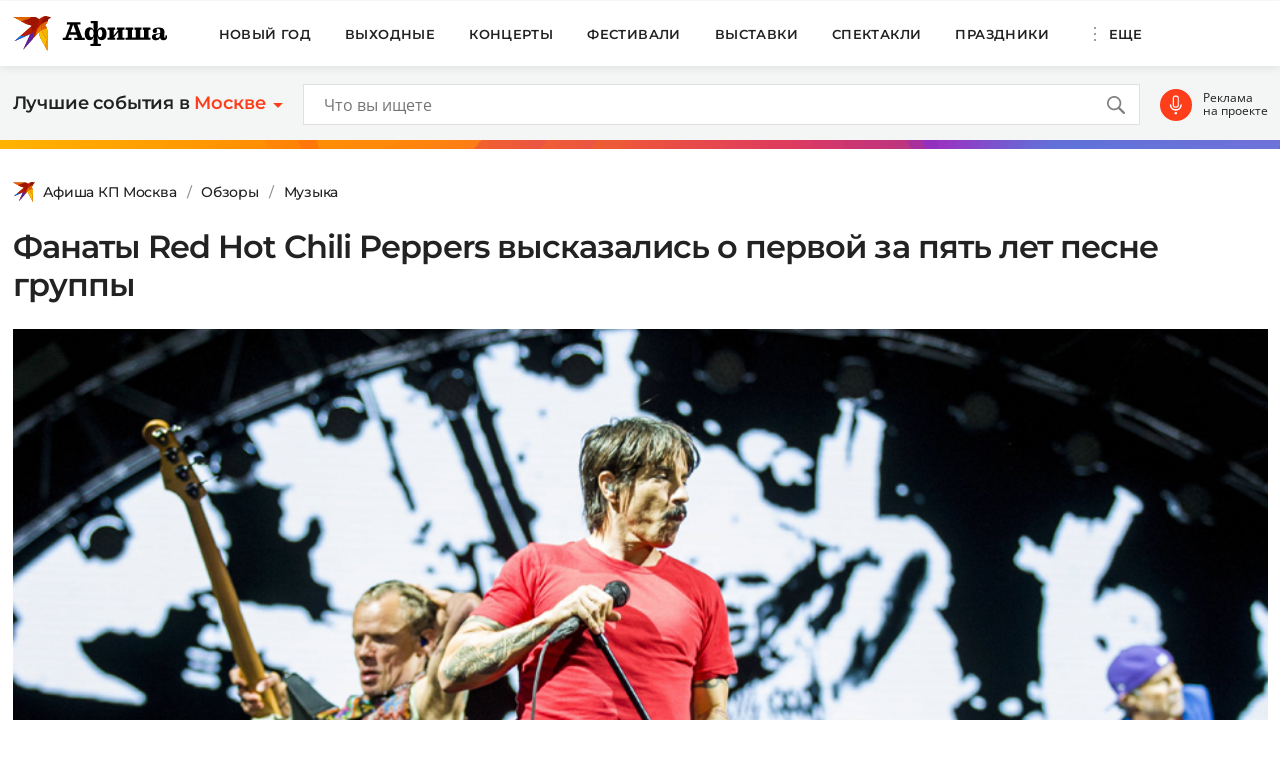

--- FILE ---
content_type: text/html
request_url: https://www.kp.ru/afisha/msk/obzory/muzyka/red-hot-chili-peppers-black-summer-pesnya-2022/
body_size: 24665
content:
    <!DOCTYPE html>
    <html xmlns="http://www.w3.org/1999/xhtml" lang="ru-RU"	>
    <head>
        <meta http-equiv="Content-Type" content="text/html; charset=UTF-8" />
        <meta name="viewport" content="width=device-width, initial-scale=1.0">
        <title>Red Hot Chili Peppers - Black Summer (2022, премьера песни и клипа): слушать и смотреть в хорошем качестве </title>
        <script>
        console.log('Отключить всю рекламу: ' + 'off');
        console.log('Отключить 10.х слоты: ' + 'off');
        console.log('Тег restrictioned_content: ' + 'off');
        </script>
        <link rel="icon" type="image/png" href="https://www.kp.ru/afisha/wp-content/themes/afisha/assets/images/favicon-16.png" sizes="16x16">
        <link rel="icon" type="image/png" href="https://www.kp.ru/afisha/wp-content/themes/afisha/assets/images/favicon-32.png" sizes="32x32">
        <link rel="icon" type="image/png" href="https://www.kp.ru/afisha/wp-content/themes/afisha/assets/images/favicon-96.png" sizes="96x96">
        <link rel="icon" type="image/png" href="https://www.kp.ru/afisha/wp-content/themes/afisha/assets/images/favicon-128.png" sizes="128x128">
        
        <link data-minify="1" href="https://www.kp.ru/afisha/msk/wp-content/cache/min/5/afisha/wp-content/themes/afisha/assets/css/google-fonts.css?ver=1745432581" rel="preload" as="font">
        <link data-minify="1" href="https://www.kp.ru/afisha/msk/wp-content/cache/min/5/afisha/wp-content/themes/afisha/assets/css/google-fonts.css?ver=1745432581" rel="stylesheet">
        <script>
        var random_div_id = 0, isMobile = false;
if (/(android|bb\d+|meego).+mobile|avantgo|bada\/|blackberry|blazer|compal|elaine|fennec|hiptop|iemobile|ip(hone|od)|ipad|iris|kindle|Android|Silk|lge |maemo|midp|mmp|netfront|opera m(ob|in)i|palm( os)?|phone|p(ixi|re)\/|plucker|pocket|psp|series(4|6)0|symbian|treo|up\.(browser|link)|vodafone|wap|windows (ce|phone)|xda|xiino/i.test(navigator.userAgent) || /1207|6310|6590|3gso|4thp|50[1-6]i|770s|802s|a wa|abac|ac(er|oo|s\-)|ai(ko|rn)|al(av|ca|co)|amoi|an(ex|ny|yw)|aptu|ar(ch|go)|as(te|us)|attw|au(di|\-m|r |s )|avan|be(ck|ll|nq)|bi(lb|rd)|bl(ac|az)|br(e|v)w|bumb|bw\-(n|u)|c55\/|capi|ccwa|cdm\-|cell|chtm|cldc|cmd\-|co(mp|nd)|craw|da(it|ll|ng)|dbte|dc\-s|devi|dica|dmob|do(c|p)o|ds(12|\-d)|el(49|ai)|em(l2|ul)|er(ic|k0)|esl8|ez([4-7]0|os|wa|ze)|fetc|fly(\-|_)|g1 u|g560|gene|gf\-5|g\-mo|go(\.w|od)|gr(ad|un)|haie|hcit|hd\-(m|p|t)|hei\-|hi(pt|ta)|hp( i|ip)|hs\-c|ht(c(\-| |_|a|g|p|s|t)|tp)|hu(aw|tc)|i\-(20|go|ma)|i230|iac( |\-|\/)|ibro|idea|ig01|ikom|im1k|inno|ipaq|iris|ja(t|v)a|jbro|jemu|jigs|kddi|keji|kgt( |\/)|klon|kpt |kwc\-|kyo(c|k)|le(no|xi)|lg( g|\/(k|l|u)|50|54|\-[a-w])|libw|lynx|m1\-w|m3ga|m50\/|ma(te|ui|xo)|mc(01|21|ca)|m\-cr|me(rc|ri)|mi(o8|oa|ts)|mmef|mo(01|02|bi|de|do|t(\-| |o|v)|zz)|mt(50|p1|v )|mwbp|mywa|n10[0-2]|n20[2-3]|n30(0|2)|n50(0|2|5)|n7(0(0|1)|10)|ne((c|m)\-|on|tf|wf|wg|wt)|nok(6|i)|nzph|o2im|op(ti|wv)|oran|owg1|p800|pan(a|d|t)|pdxg|pg(13|\-([1-8]|c))|phil|pire|pl(ay|uc)|pn\-2|po(ck|rt|se)|prox|psio|pt\-g|qa\-a|qc(07|12|21|32|60|\-[2-7]|i\-)|qtek|r380|r600|raks|rim9|ro(ve|zo)|s55\/|sa(ge|ma|mm|ms|ny|va)|sc(01|h\-|oo|p\-)|sdk\/|se(c(\-|0|1)|47|mc|nd|ri)|sgh\-|shar|sie(\-|m)|sk\-0|sl(45|id)|sm(al|ar|b3|it|t5)|so(ft|ny)|sp(01|h\-|v\-|v )|sy(01|mb)|t2(18|50)|t6(00|10|18)|ta(gt|lk)|tcl\-|tdg\-|tel(i|m)|tim\-|t\-mo|to(pl|sh)|ts(70|m\-|m3|m5)|tx\-9|up(\.b|g1|si)|utst|v400|v750|veri|vi(rg|te)|vk(40|5[0-3]|\-v)|vm40|voda|vulc|vx(52|53|60|61|70|80|81|83|85|98)|w3c(\-| )|webc|whit|wi(g |nc|nw)|wmlb|wonu|x700|yas\-|your|zeto|zte\-/i.test(navigator.userAgent.substr(0,4))) { isMobile = true; }
        </script>
                        <meta property="og:type" content="article">
        <meta class="meta_url" property="og:url" content="https://www.kp.ru/afisha/msk/obzory/muzyka/red-hot-chili-peppers-black-summer-pesnya-2022/">
        <meta class="meta_url" name="twitter:url" content="https://www.kp.ru/afisha/msk/obzory/muzyka/red-hot-chili-peppers-black-summer-pesnya-2022/">
            <link rel="canonical" href="https://www.kp.ru/afisha/msk/obzory/muzyka/red-hot-chili-peppers-black-summer-pesnya-2022/">
    <meta property="og:site_name" content="">
    <meta class="meta_title" name="mrc__share_title" content='Red Hot Chili Peppers - Black Summer (2022, премьера песни и клипа): слушать и смотреть в хорошем качестве'>
    <meta class="meta_title" itemprop="name" content='Red Hot Chili Peppers - Black Summer (2022, премьера песни и клипа): слушать и смотреть в хорошем качестве'>
    <meta class="meta_title" property="og:title" content='Red Hot Chili Peppers - Black Summer (2022, премьера песни и клипа): слушать и смотреть в хорошем качестве'>
    <meta class="meta_title" name="twitter:title" content='Red Hot Chili Peppers - Black Summer (2022, премьера песни и клипа): слушать и смотреть в хорошем качестве'>
    <meta class="meta_desc" name="mrc__share_description" content='Слушайте новую песню Red Hot Chili Peppers - Black Summer. Трек и клип на него был презентован 4 февраля 2022. У нас вы можете послушать песню, посмотреть клип в хорошем качестве и узнать реакцию поклонников'>
    <meta class="meta_desc" property="og:description" content='Слушайте новую песню Red Hot Chili Peppers - Black Summer. Трек и клип на него был презентован 4 февраля 2022. У нас вы можете послушать песню, посмотреть клип в хорошем качестве и узнать реакцию поклонников'>
    <meta class="meta_desc" name="description" itemprop="description" content='Слушайте новую песню Red Hot Chili Peppers - Black Summer. Трек и клип на него был презентован 4 февраля 2022. У нас вы можете послушать песню, посмотреть клип в хорошем качестве и узнать реакцию поклонников'>
    <meta class="meta_desc" name="twitter:description" content='Слушайте новую песню Red Hot Chili Peppers - Black Summer. Трек и клип на него был презентован 4 февраля 2022. У нас вы можете послушать песню, посмотреть клип в хорошем качестве и узнать реакцию поклонников'>
    <meta class="meta_image" itemprop="image" content="https://s16.stc.all.kpcdn.net/afisha/msk/wp-content/uploads/sites/5/2021/02/kp.jpg">
    <meta class="meta_image" property="og:image" content="https://s16.stc.all.kpcdn.net/afisha/msk/wp-content/uploads/sites/5/2021/02/kp.jpg">
    <link class="meta_image_href" rel="image_src" href="https://s16.stc.all.kpcdn.net/afisha/msk/wp-content/uploads/sites/5/2021/02/kp.jpg">
    <meta class="meta_image" name="twitter:image:src" content="https://s16.stc.all.kpcdn.net/afisha/msk/wp-content/uploads/sites/5/2021/02/kp.jpg">
    <meta property="og:image:alt" content='Red Hot Chili Peppers - Black Summer (2022, премьера песни и клипа): слушать и смотреть в хорошем качестве'>
    <meta property="og:locale" content="ru_RU">
    <meta name="keywords" content="red hot chili peppers black summer, red hot chili peppers black summer клип, red hot chili peppers black summer песня, red hot chili peppers black summer 2022, ред хот чили пепперс блек самме">
    <meta name='robots' content='max-image-preview:large' />
	<style>img:is([sizes="auto" i], [sizes^="auto," i]) { contain-intrinsic-size: 3000px 1500px }</style>
	<link rel='stylesheet' id='wp-block-library-css' href='https://www.kp.ru/afisha/msk/wp-includes/css/dist/block-library/style.min.css?ver=6.8.3' type='text/css' media='all' />
<style id='classic-theme-styles-inline-css' type='text/css'>
/*! This file is auto-generated */
.wp-block-button__link{color:#fff;background-color:#32373c;border-radius:9999px;box-shadow:none;text-decoration:none;padding:calc(.667em + 2px) calc(1.333em + 2px);font-size:1.125em}.wp-block-file__button{background:#32373c;color:#fff;text-decoration:none}
</style>
<style id='kp-editor-blocks-kp-rutube-style-inline-css' type='text/css'>
.kp-embed{margin-bottom:32px;position:relative}.kp-embed iframe{bottom:0;display:block;height:0;left:0;margin:auto;max-height:100%;max-width:100%;min-height:100%;min-width:100%;position:absolute;right:0;top:0;width:0}.kp-embed__sizer-wrapper{display:block;max-width:100%;position:relative}

</style>
<style id='kp-editor-blocks-kp-vk-video-style-inline-css' type='text/css'>
.kp-embed{margin-bottom:32px;position:relative}.kp-embed iframe,.kp-embed__cover{bottom:0;display:block;height:0;left:0;margin:auto;max-height:100%;max-width:100%;min-height:100%;min-width:100%;position:absolute;right:0;top:0;width:0}.kp-embed__sizer-wrapper{display:block;max-width:100%;position:relative}.kp-embed__cover{background-position:50%;background-size:contain}

</style>
<style id='kp-editor-blocks-kp-ya-music-style-inline-css' type='text/css'>
.kp-audio-embed{margin-bottom:32px;position:relative}.kp-audio-embed iframe{display:block;margin:auto;width:100%}

</style>
<style id='create-block-kp-ya-maps-style-inline-css' type='text/css'>
.kp-maps-embed{margin-bottom:32px;position:relative;width:100%}.kp-maps-embed iframe{display:block;margin:auto;width:100%}

</style>
<style id='kp-editor-blocks-kp-zvuk-style-inline-css' type='text/css'>
.kp-audio-embed{margin-bottom:32px;position:relative}.kp-audio-embed iframe{display:block;margin:auto;width:100%}

</style>
<style id='global-styles-inline-css' type='text/css'>
:root{--wp--preset--aspect-ratio--square: 1;--wp--preset--aspect-ratio--4-3: 4/3;--wp--preset--aspect-ratio--3-4: 3/4;--wp--preset--aspect-ratio--3-2: 3/2;--wp--preset--aspect-ratio--2-3: 2/3;--wp--preset--aspect-ratio--16-9: 16/9;--wp--preset--aspect-ratio--9-16: 9/16;--wp--preset--color--black: #000000;--wp--preset--color--cyan-bluish-gray: #abb8c3;--wp--preset--color--white: #ffffff;--wp--preset--color--pale-pink: #f78da7;--wp--preset--color--vivid-red: #cf2e2e;--wp--preset--color--luminous-vivid-orange: #ff6900;--wp--preset--color--luminous-vivid-amber: #fcb900;--wp--preset--color--light-green-cyan: #7bdcb5;--wp--preset--color--vivid-green-cyan: #00d084;--wp--preset--color--pale-cyan-blue: #8ed1fc;--wp--preset--color--vivid-cyan-blue: #0693e3;--wp--preset--color--vivid-purple: #9b51e0;--wp--preset--gradient--vivid-cyan-blue-to-vivid-purple: linear-gradient(135deg,rgba(6,147,227,1) 0%,rgb(155,81,224) 100%);--wp--preset--gradient--light-green-cyan-to-vivid-green-cyan: linear-gradient(135deg,rgb(122,220,180) 0%,rgb(0,208,130) 100%);--wp--preset--gradient--luminous-vivid-amber-to-luminous-vivid-orange: linear-gradient(135deg,rgba(252,185,0,1) 0%,rgba(255,105,0,1) 100%);--wp--preset--gradient--luminous-vivid-orange-to-vivid-red: linear-gradient(135deg,rgba(255,105,0,1) 0%,rgb(207,46,46) 100%);--wp--preset--gradient--very-light-gray-to-cyan-bluish-gray: linear-gradient(135deg,rgb(238,238,238) 0%,rgb(169,184,195) 100%);--wp--preset--gradient--cool-to-warm-spectrum: linear-gradient(135deg,rgb(74,234,220) 0%,rgb(151,120,209) 20%,rgb(207,42,186) 40%,rgb(238,44,130) 60%,rgb(251,105,98) 80%,rgb(254,248,76) 100%);--wp--preset--gradient--blush-light-purple: linear-gradient(135deg,rgb(255,206,236) 0%,rgb(152,150,240) 100%);--wp--preset--gradient--blush-bordeaux: linear-gradient(135deg,rgb(254,205,165) 0%,rgb(254,45,45) 50%,rgb(107,0,62) 100%);--wp--preset--gradient--luminous-dusk: linear-gradient(135deg,rgb(255,203,112) 0%,rgb(199,81,192) 50%,rgb(65,88,208) 100%);--wp--preset--gradient--pale-ocean: linear-gradient(135deg,rgb(255,245,203) 0%,rgb(182,227,212) 50%,rgb(51,167,181) 100%);--wp--preset--gradient--electric-grass: linear-gradient(135deg,rgb(202,248,128) 0%,rgb(113,206,126) 100%);--wp--preset--gradient--midnight: linear-gradient(135deg,rgb(2,3,129) 0%,rgb(40,116,252) 100%);--wp--preset--font-size--small: 13px;--wp--preset--font-size--medium: 20px;--wp--preset--font-size--large: 36px;--wp--preset--font-size--x-large: 42px;--wp--preset--spacing--20: 0.44rem;--wp--preset--spacing--30: 0.67rem;--wp--preset--spacing--40: 1rem;--wp--preset--spacing--50: 1.5rem;--wp--preset--spacing--60: 2.25rem;--wp--preset--spacing--70: 3.38rem;--wp--preset--spacing--80: 5.06rem;--wp--preset--shadow--natural: 6px 6px 9px rgba(0, 0, 0, 0.2);--wp--preset--shadow--deep: 12px 12px 50px rgba(0, 0, 0, 0.4);--wp--preset--shadow--sharp: 6px 6px 0px rgba(0, 0, 0, 0.2);--wp--preset--shadow--outlined: 6px 6px 0px -3px rgba(255, 255, 255, 1), 6px 6px rgba(0, 0, 0, 1);--wp--preset--shadow--crisp: 6px 6px 0px rgba(0, 0, 0, 1);}:where(.is-layout-flex){gap: 0.5em;}:where(.is-layout-grid){gap: 0.5em;}body .is-layout-flex{display: flex;}.is-layout-flex{flex-wrap: wrap;align-items: center;}.is-layout-flex > :is(*, div){margin: 0;}body .is-layout-grid{display: grid;}.is-layout-grid > :is(*, div){margin: 0;}:where(.wp-block-columns.is-layout-flex){gap: 2em;}:where(.wp-block-columns.is-layout-grid){gap: 2em;}:where(.wp-block-post-template.is-layout-flex){gap: 1.25em;}:where(.wp-block-post-template.is-layout-grid){gap: 1.25em;}.has-black-color{color: var(--wp--preset--color--black) !important;}.has-cyan-bluish-gray-color{color: var(--wp--preset--color--cyan-bluish-gray) !important;}.has-white-color{color: var(--wp--preset--color--white) !important;}.has-pale-pink-color{color: var(--wp--preset--color--pale-pink) !important;}.has-vivid-red-color{color: var(--wp--preset--color--vivid-red) !important;}.has-luminous-vivid-orange-color{color: var(--wp--preset--color--luminous-vivid-orange) !important;}.has-luminous-vivid-amber-color{color: var(--wp--preset--color--luminous-vivid-amber) !important;}.has-light-green-cyan-color{color: var(--wp--preset--color--light-green-cyan) !important;}.has-vivid-green-cyan-color{color: var(--wp--preset--color--vivid-green-cyan) !important;}.has-pale-cyan-blue-color{color: var(--wp--preset--color--pale-cyan-blue) !important;}.has-vivid-cyan-blue-color{color: var(--wp--preset--color--vivid-cyan-blue) !important;}.has-vivid-purple-color{color: var(--wp--preset--color--vivid-purple) !important;}.has-black-background-color{background-color: var(--wp--preset--color--black) !important;}.has-cyan-bluish-gray-background-color{background-color: var(--wp--preset--color--cyan-bluish-gray) !important;}.has-white-background-color{background-color: var(--wp--preset--color--white) !important;}.has-pale-pink-background-color{background-color: var(--wp--preset--color--pale-pink) !important;}.has-vivid-red-background-color{background-color: var(--wp--preset--color--vivid-red) !important;}.has-luminous-vivid-orange-background-color{background-color: var(--wp--preset--color--luminous-vivid-orange) !important;}.has-luminous-vivid-amber-background-color{background-color: var(--wp--preset--color--luminous-vivid-amber) !important;}.has-light-green-cyan-background-color{background-color: var(--wp--preset--color--light-green-cyan) !important;}.has-vivid-green-cyan-background-color{background-color: var(--wp--preset--color--vivid-green-cyan) !important;}.has-pale-cyan-blue-background-color{background-color: var(--wp--preset--color--pale-cyan-blue) !important;}.has-vivid-cyan-blue-background-color{background-color: var(--wp--preset--color--vivid-cyan-blue) !important;}.has-vivid-purple-background-color{background-color: var(--wp--preset--color--vivid-purple) !important;}.has-black-border-color{border-color: var(--wp--preset--color--black) !important;}.has-cyan-bluish-gray-border-color{border-color: var(--wp--preset--color--cyan-bluish-gray) !important;}.has-white-border-color{border-color: var(--wp--preset--color--white) !important;}.has-pale-pink-border-color{border-color: var(--wp--preset--color--pale-pink) !important;}.has-vivid-red-border-color{border-color: var(--wp--preset--color--vivid-red) !important;}.has-luminous-vivid-orange-border-color{border-color: var(--wp--preset--color--luminous-vivid-orange) !important;}.has-luminous-vivid-amber-border-color{border-color: var(--wp--preset--color--luminous-vivid-amber) !important;}.has-light-green-cyan-border-color{border-color: var(--wp--preset--color--light-green-cyan) !important;}.has-vivid-green-cyan-border-color{border-color: var(--wp--preset--color--vivid-green-cyan) !important;}.has-pale-cyan-blue-border-color{border-color: var(--wp--preset--color--pale-cyan-blue) !important;}.has-vivid-cyan-blue-border-color{border-color: var(--wp--preset--color--vivid-cyan-blue) !important;}.has-vivid-purple-border-color{border-color: var(--wp--preset--color--vivid-purple) !important;}.has-vivid-cyan-blue-to-vivid-purple-gradient-background{background: var(--wp--preset--gradient--vivid-cyan-blue-to-vivid-purple) !important;}.has-light-green-cyan-to-vivid-green-cyan-gradient-background{background: var(--wp--preset--gradient--light-green-cyan-to-vivid-green-cyan) !important;}.has-luminous-vivid-amber-to-luminous-vivid-orange-gradient-background{background: var(--wp--preset--gradient--luminous-vivid-amber-to-luminous-vivid-orange) !important;}.has-luminous-vivid-orange-to-vivid-red-gradient-background{background: var(--wp--preset--gradient--luminous-vivid-orange-to-vivid-red) !important;}.has-very-light-gray-to-cyan-bluish-gray-gradient-background{background: var(--wp--preset--gradient--very-light-gray-to-cyan-bluish-gray) !important;}.has-cool-to-warm-spectrum-gradient-background{background: var(--wp--preset--gradient--cool-to-warm-spectrum) !important;}.has-blush-light-purple-gradient-background{background: var(--wp--preset--gradient--blush-light-purple) !important;}.has-blush-bordeaux-gradient-background{background: var(--wp--preset--gradient--blush-bordeaux) !important;}.has-luminous-dusk-gradient-background{background: var(--wp--preset--gradient--luminous-dusk) !important;}.has-pale-ocean-gradient-background{background: var(--wp--preset--gradient--pale-ocean) !important;}.has-electric-grass-gradient-background{background: var(--wp--preset--gradient--electric-grass) !important;}.has-midnight-gradient-background{background: var(--wp--preset--gradient--midnight) !important;}.has-small-font-size{font-size: var(--wp--preset--font-size--small) !important;}.has-medium-font-size{font-size: var(--wp--preset--font-size--medium) !important;}.has-large-font-size{font-size: var(--wp--preset--font-size--large) !important;}.has-x-large-font-size{font-size: var(--wp--preset--font-size--x-large) !important;}
:where(.wp-block-post-template.is-layout-flex){gap: 1.25em;}:where(.wp-block-post-template.is-layout-grid){gap: 1.25em;}
:where(.wp-block-columns.is-layout-flex){gap: 2em;}:where(.wp-block-columns.is-layout-grid){gap: 2em;}
:root :where(.wp-block-pullquote){font-size: 1.5em;line-height: 1.6;}
</style>
<link data-minify="1" rel='stylesheet' id='afisha-style-css' href='https://www.kp.ru/afisha/msk/wp-content/cache/min/5/afisha/wp-content/themes/afisha/assets/css/general.css?ver=1745432581' type='text/css' media='all' />
<script type="text/javascript" src="//api-maps.yandex.ru/2.1/?apikey=fbce4ba0-6b8f-41db-89ea-98085cb020cb&amp;lang=ru_RU&amp;ver=6.8.3" id="yandex-maps-js"></script>
<script type="text/javascript" src="https://www.kp.ru/afisha/msk/wp-includes/js/jquery/jquery.min.js?ver=3.7.1" id="jquery-core-js"></script>
<script type="text/javascript" src="https://www.kp.ru/afisha/msk/wp-includes/js/jquery/jquery-migrate.min.js?ver=3.4.1" id="jquery-migrate-js"></script>
<script type="text/javascript" src="https://www.kp.ru/afisha/wp-content/themes/afisha/assets/js/general.js?ver=1751364470" id="afisha-js-js"></script>
<style type="text/css">.broken_link, a.broken_link {
	text-decoration: line-through;
}</style><noscript><style id="rocket-lazyload-nojs-css">.rll-youtube-player, [data-lazy-src]{display:none !important;}</style></noscript><!-- Google Tag Manager -->
<script>(function(w,d,s,l,i){w[l]=w[l]||[];w[l].push({'gtm.start':
new Date().getTime(),event:'gtm.js'});var f=d.getElementsByTagName(s)[0],
j=d.createElement(s),dl=l!='dataLayer'?'&l='+l:'';j.async=true;j.src=
'https://www.googletagmanager.com/gtm.js?id='+i+dl;f.parentNode.insertBefore(j,f);
})(window,document,'script','dataLayer','GTM-WG3CWM7');</script>
<!-- End Google Tag Manager -->

<script>setTimeout(() => {ga('create', 'UA-19328520-30', 'auto');ga('send', 'event', 'read', '15_seconds');ga('create', 'UA-23870775-1', 'auto');ga('send', 'event', 'read', '15_seconds')}, 15000);</script>

<!--LiveInternet counter--><script>(function(d,s){new Image().src=
"https://counter.yadro.ru/hit;kp/kpall/kpmsk?t52.6;r"+escape(d.referrer)+
((typeof(s)=="undefined")?"":";s"+s.width+"*"+s.height+"*"+
(s.colorDepth?s.colorDepth:s.pixelDepth))+";u"+escape(d.URL)+
";h"+escape(d.title.substring(0,150))+";"+Math.random()})
(document,screen)</script><!--/LiveInternet--><script>window.yaContextCb = window.yaContextCb || []</script>
<script src="https://yandex.ru/ads/system/context.js" async></script>
<script async src="https://securepubads.g.doubleclick.net/tag/js/gpt.js"></script>
<script>
  window.googletag = window.googletag || {cmd: []};
  googletag.cmd.push(function() {
    googletag.defineSlot('/94805857/Afisha-5', [300, 600], 'div-gpt-ad-1628845501806-0').addService(googletag.pubads());
    googletag.pubads().enableSingleRequest();
    googletag.enableServices();
  });
    if (document.documentElement.clientWidth > 1365)  { 
  googletag.cmd.push(function() {
    googletag.defineSlot('/94805857/Afisha-10.2(desktop)', [[750, 100], [750, 300], [550, 300], [580, 400], [750, 200], [550, 270]], 'div-gpt-ad-1595249701014-0').setTargeting('section', []).setTargeting('pageURL', []).addService(googletag.pubads());
    googletag.pubads().enableSingleRequest();
    googletag.enableServices();
  });
    } else {
  googletag.cmd.push(function() {
    googletag.defineSlot('/94805857/Afisha-10.2(mobile)', [300, 250], 'div-gpt-ad-1595249856660-0').setTargeting('section', []).setTargeting('pageURL', []).addService(googletag.pubads());
    googletag.pubads().enableSingleRequest();
    googletag.enableServices();
  });
    }
</script>
<script src="https://yandex.ru/ads/system/header-bidding.js" async></script>

<script>if(window.innerWidth<=800)var adfoxBiddersMap={myTarget:"810402",betweenDigital:"810344","adfox_imho-video":"1789581",Mediasniper:"2247235",buzzoola:"890450",Gnezdo:"2880794",Adwile:"2882367",Hybrid:"2995016",Roxot:"2699743",videonow:"3041587",sape:"2097348",GetIntent:"3183726",adfox_adsmart:"1592040","adfox_roden-media":"3233264",adfox_mttech:"3287882",AdMile:"3443974",adriver:"728254"},adUnits=[{code:"adfox_169175057619749234",bids:[{bidder:"adfox_imho-video",params:{p1:"czbvd",p2:"hiub"}},{bidder:"adfox_mttech",params:{p1:"djrwi",p2:"gdxc"}},{bidder:"admile",params:{placementId:"ADMILE_203|"+(new Date).getTimezoneOffset()}},{bidder:"adfox_roden-media",params:{p1:"dhsep",p2:"fdho"}},{bidder:"Gnezdo",params:{placementId:"360590"}}],sizes:[[0,0]]},{code:"adfox_1646995827054752",bids:[{bidder:"myTarget",params:{placementId:"1053386"}},{bidder:"GetIntent",params:{placementId:"215_V_kp.ru/afisha/_M_(mobile)-1m_300x250"}},{bidder:"adfox_roden-media",params:{p1:"dhseq",p2:"hbts"}},{bidder:"sape",params:{placementId:"919503"}},{bidder:"adfox_imho-video",params:{p1:"cwtwr",p2:"hiua"}},{bidder:"videonow",params:{placementId:"9120248"}},{bidder:"Mediasniper",params:{placementId:"170011"}},{bidder:"adfox_mttech",params:{p1:"czwtk",p2:"hxse"}},{bidder:"adriver",params:{placementId:"2:kp_Afisha_300x250_1m"}},{bidder:"buzzoola",params:{placementId:"1250850"}},{bidder:"Gnezdo",params:{placementId:"351618"}},{bidder:"Adwile",params:{placementId:"28967"}},{bidder:"Hybrid",params:{placementId:"66212f794d506e424ce64e2c"}},{bidder:"Roxot",params:{placementId:"abaa014f-42ae-4fc0-b218-f276e4443133",sendTargetRef:!0}},{bidder:"betweenDigital",params:{placementId:"4528158"}}],sizes:[[300,250],[300,300]]},{code:"adfox_164752444133858015",bids:[{bidder:"myTarget",params:{placementId:"1053388"}},{bidder:"GetIntent",params:{placementId:"215_V_kp.ru/afisha/_M_(mobile)-10.1m_300x300"}},{bidder:"adfox_roden-media",params:{p1:"dhser",p2:"hfiu"}},{bidder:"betweenDigital",params:{placementId:"4528156"}},{bidder:"Gnezdo",params:{placementId:"354581"}},{bidder:"Mediasniper",params:{placementId:"170012"}},{bidder:"buzzoola",params:{placementId:"1250851"}},{bidder:"adfox_mttech",params:{p1:"czwuk",p2:"hujp"}},{bidder:"Roxot",params:{placementId:"aa54ed37-584a-4004-94ea-a34212b8d5de",sendTargetRef:!0}},{bidder:"adriver",params:{placementId:"2:kp_Afisha_300x250_10.1m"}}],sizes:[[300,250]]},{codeType:"combo",code:"adfox_16469887528452204",bids:[{bidder:"adfox_adsmart",params:{p1:"dhfwo",p2:"ul"}},{bidder:"buzzoola",params:{placementId:"1305698"}}],sizes:[[300,600],[300,250],[300,300]]},{code:"adfox_164372439680441184",bids:[{bidder:"myTarget",params:{placementId:"1053381"}},{bidder:"adfox_roden-media",params:{p1:"dhses",p2:"hfiu"}},{bidder:"adriver",params:{placementId:"2:kp_Afisha_300x250_6m"}},{bidder:"buzzoola",params:{placementId:"1250852"}},{bidder:"betweenDigital",params:{placementId:"4528159"}}],sizes:[[300,250]]}],syncPixels=[{bidder:"adfox_imho-video",pixels:["https://mc.yandex.ru/watch/66716692?page-url=110464%3Futm_source=mob_default%26utm_medium=%26utm_campaign=%26utm_content=%26utm_term=&page-ref=[PAGE_URL]"]}];else if(window.innerWidth>=800)adfoxBiddersMap={myTarget:"810402",betweenDigital:"810344",adfox_mttech:"2268450",buzzoola:"890450",Mediasniper:"2247235",Gnezdo:"2880794",Adwile:"2882367",Hybrid:"2995016",Roxot:"2699743",videonow:"3041587",sape:"2097348",GetIntent:"3183726",adfox_adsmart:"1592040","adfox_roden-media":"3233264",adriver:"728254"},adUnits=[{code:"adfox_164699579026411185",bids:[{bidder:"myTarget",params:{placementId:"1053321"}},{bidder:"GetIntent",params:{placementId:"215_V_kp.ru/afisha/_D_(desktop)-1_970x250"}},{bidder:"adfox_roden-media",params:{p1:"dhsel",p2:"hfln"}},{bidder:"Mediasniper",params:{placementId:"170009"}},{bidder:"videonow",params:{placementId:"9118703"}},{bidder:"adriver",params:{placementId:"2:kp_Afisha_970x250_1"}},{bidder:"buzzoola",params:{placementId:"1250853"}},{bidder:"adfox_mttech",params:{p1:"czwtv",p2:"hxse"}},{bidder:"Hybrid",params:{placementId:"6621300a4d506e424ce64e2e"}},{bidder:"betweenDigital",params:{placementId:"4528142"}}],sizes:[[970,250]]},{code:"adfox_164752568055119425a",bids:[{bidder:"myTarget",params:{placementId:"1053305"}},{bidder:"adfox_roden-media",params:{p1:"dhsen",p2:"emwl"}},{bidder:"sape",params:{placementId:"919506"}},{bidder:"adfox_adsmart",params:{p1:"cqgyb",p2:"hhro"}},{bidder:"GetIntent",params:{placementId:"215_V_kp.ru/afisha/_D_(desktop)-2_300x600"}},{bidder:"Mediasniper",params:{placementId:"170010"}},{bidder:"videonow",params:{placementId:"9119166"}},{bidder:"adriver",params:{placementId:"2:kp_Afisha_300x600_2"}},{bidder:"buzzoola",params:{placementId:"1250854"}},{bidder:"Gnezdo",params:{placementId:"351608"}},{bidder:"Adwile",params:{placementId:"28968"}},{bidder:"Roxot",params:{placementId:"7adcbf07-7ac6-45b0-a91e-489a8ba790f1",sendTargetRef:!0}},{bidder:"Hybrid",params:{placementId:"66212fd17bc72f3008980c13"}},{bidder:"betweenDigital",params:{placementId:"4528151"}}],sizes:[[300,600]]},{code:"adfox_164698764387791694",bids:[{bidder:"myTarget",params:{placementId:"1053307"}},{bidder:"adriver",params:{placementId:"2:kp_Afisha_300x600_3"}},{bidder:"betweenDigital",params:{placementId:"4528152"}}],sizes:[[300,600]]},{code:"adfox_164752454169169648a",bids:[{bidder:"myTarget",params:{placementId:"1053334"}},{bidder:"adfox_adsmart",params:{p1:"crniu",p2:"ul"}},{bidder:"adfox_roden-media",params:{p1:"dhsem",p2:"etsw"}},{bidder:"adriver",params:{placementId:"2:kp_Afisha_580x400_10.1"}},{bidder:"Gnezdo",params:{placementId:"354824"}},{bidder:"adfox_mttech",params:{p1:"czwuw",p2:"hujp"}},{bidder:"buzzoola",params:{placementId:"1250855"}},{bidder:"Roxot",params:{placementId:"a27fe2db-37e5-459d-8f2d-7b854d6890b8",sendTargetRef:!0}},{bidder:"betweenDigital",params:{placementId:"4528153"}}],sizes:[[790,400]]},{code:"adfox_164752568055119425",bids:[{bidder:"myTarget",params:{placementId:"1053314"}},{bidder:"adfox_roden-media",params:{p1:"dhseo",p2:"etsw"}},{bidder:"adriver",params:{placementId:"2:kp_Afisha_960x250_6"}},{bidder:"buzzoola",params:{placementId:"1250856"}},{bidder:"betweenDigital",params:{placementId:"4528146"}}],sizes:[[960,250]]}];var userTimeout=1500;window.YaHeaderBiddingSettings={biddersMap:adfoxBiddersMap,adUnits:adUnits,timeout:userTimeout,syncPixels:syncPixels};</script>        <script>var pageOffsetTop = 115;</script>    </head>
    <body>
    <!--AdFox START-->
<!--kp_sites-->
<!--Площадка: kp.ru - Афиша / * / *-->
<!--Тип баннера: Afisha (mobile, tablet) - fullscreen-->
<!--Расположение: верх страницы-->
<div data-rocket-location-hash="5f43245e08af18e06b0f5f5a928b8a98" id="adfox_169175057619749234"></div>
<script>
    window.yaContextCb.push(()=>{
        Ya.adfoxCode.createAdaptive({
            ownerId: 232598,
            containerId: 'adfox_169175057619749234',
            params: {
                pp: 'g',
                ps: 'cprk',
                p2: 'imsz',
                puid1: '',
                puid2: '',
                puid3: '',
                puid4: '',
                puid5: '',
                puid6: '',
                puid7: ''
            }
        }, ['tablet', 'phone'], {
            tabletWidth: 1365,
            phoneWidth: 767,
            isAutoReloads: false
        })
    })
</script><!--AdFox START-->
<!--kp_sites-->
<!--Площадка: kp.ru - Афиша / * / *-->
<!--Тип баннера: Afisha (mobile) - in-image-->
<!--Расположение: верх страницы-->
<div data-rocket-location-hash="dad332c9b6530150f36853eea6c094c3" id="adfox_172794349600634706"></div>
<script>
    window.yaContextCb.push(()=>{
        Ya.adfoxCode.createAdaptive({
            ownerId: 232598,
            containerId: 'adfox_172794349600634706',
            params: {
                pp: 'g',
                ps: 'cprk',
                p2: 'jeig',
                puid1: '',
                puid2: '',
                puid3: '',
                puid4: '',
                puid5: '',
                puid6: '',
                puid7: ''
            }
        }, ['tablet', 'phone'], {
            tabletWidth: 1365,
            phoneWidth: 767,
            isAutoReloads: false
        })
    })
</script>


<!--AdFox START-->
<!--kp_sites-->
<!--Площадка: kp.ru - Афиша / * / *-->
<!--Тип баннера: Afisha (desktop) - in-image-->
<!--Расположение: верх страницы-->
<div data-rocket-location-hash="014538bc3582659bded40cc7be1081ce" id="adfox_172794351528344706"></div>
<script>
    window.yaContextCb.push(()=>{
        Ya.adfoxCode.createAdaptive({
            ownerId: 232598,
            containerId: 'adfox_172794351528344706',
            params: {
                pp: 'g',
                ps: 'cprk',
                p2: 'jeih',
                puid1: '',
                puid2: '',
                puid3: '',
                puid4: '',
                puid5: '',
                puid6: '',
                puid7: ''
            }
        }, ['desktop'], {
            tabletWidth: 1365,
            phoneWidth: 767,
            isAutoReloads: false
        })
    })
</script>    <div data-rocket-location-hash="639e514c489b628e85d1cae385399deb" class="page-wrapper">
    <!--Тип баннера: Afisha - Catfish (desktop)-->
<div data-rocket-location-hash="8e13a4e49ad19a87c44f41aebfc3c78c" id="adfox_164380409596038349"></div>
<!--AdFox START-->
<!--kp_sites-->
<!--Площадка: afisha.kp.ru / * / *-->
<!--Тип баннера: Afisha - Catfish (mobile)-->
<!--Расположение: <верх страницы>-->
<div data-rocket-location-hash="83838f62eeb50607821e93105d1c743e" id="adfox_16438040313998405"></div>
<script>
    if (screen.width > 1365)  {
        window.yaContextCb.push(()=>{
            Ya.adfoxCode.createAdaptive({
                ownerId: 232598,
                containerId: 'adfox_164380409596038349',
                params: {
                    pp: 'g',
                    ps: 'cprk',
                    p2: 'gwwb',
                    puid1: '',
                    puid2: '',
                    puid3: '',
                    puid4: '',
                    puid5: '',
                    puid6: '',
                    puid7: ''
                }
            }, ['desktop',], {
                tabletWidth: 1365,
                phoneWidth: 767,
                isAutoReloads: false
            })
        })
        ;
    } else {
        document.addEventListener('scroll', callCatfish);
        function callCatfish() {
            document.removeEventListener('scroll', callCatfish);
            window.yaContextCb.push(()=>{
                Ya.adfoxCode.createAdaptive({
                    ownerId: 232598,
                    containerId: 'adfox_16438040313998405',
                    params: {
                        pp: 'g',
                        ps: 'cprk',
                        p2: 'gpch',
                        puid1: '',
                        puid2: '',
                        puid3: '',
                        puid4: '',
                        puid5: '',
                        puid6: '',
                        puid7: ''
                    }
                }, ['tablet', 'phone'], {
                    tabletWidth: 1365,
                    phoneWidth: 767,
                    isAutoReloads: false
                })
            })
        }
    }
</script>    <header data-rocket-location-hash="f667af308d6881f369adafbff90ed010" class="page-header">
        <div data-rocket-location-hash="70413fde46989c4110b633023d8444c5" class="page-header_top-wrapper">
            <div data-rocket-location-hash="cd718fb31d15a5be7cb084c9440b72d4" class="grid-container">
                <div class="page-header_inner">
                    <a class="page-header_logo-wrapper" href="https://www.kp.ru/afisha/msk/">
                        <img class="page-header_logo" src="data:image/svg+xml,%3Csvg%20xmlns='http://www.w3.org/2000/svg'%20viewBox='0%200%20154%2035'%3E%3C/svg%3E" alt="Афиша" width="154" height="35" data-lazy-src="https://www.kp.ru/afisha/wp-content/themes/afisha/assets/images/logo.svg"><noscript><img class="page-header_logo" src="https://www.kp.ru/afisha/wp-content/themes/afisha/assets/images/logo.svg" alt="Афиша" width="154" height="35"></noscript>
                    </a>
                    <a class="page-header_project-logo show-for-large" href="https://kp.ru" target="_blank">проект kp.ru</a>
                    <div class="page-header_mobile-city-select show-for-small-only" id="city-select">
                        <span class="page-header_mobile-city-select-value" id="city-select-down">Москва</span>
                        <div class="page-header_mobile-city-select-menu">
                            <div class="page-header_mobile-city-select-caption">Выберите город</div>
                            <div class="page-header_mobile-city-select-close" id="city-select-up"></div>
                            <ul class="page-header_mobile-city-list">
                                <li class="page-header_mobile-city-item"><a href="https://www.kp.ru/afisha/msk/">Москва</a></li><li class="page-header_mobile-city-item"><a href="https://www.kp.ru/afisha/spb/">Санкт-Петербург</a></li>                            </ul>
                        </div>
                    </div>
                    <div id="menu-main-wrapper" class="menu-main show-for-medium">
                        <nav class="menu-main_menu-container"><ul id="menu-main_menu" class="menu"><li id="menu-item-239270" class="menu-item menu-item-type-custom menu-item-object-custom menu-item-239270"><a href="https://www.kp.ru/afisha/msk/prazdniki/novyj-god-v-moskve/">Новый год</a></li>
<li id="menu-item-51727" class="menu-item menu-item-type-custom menu-item-object-custom menu-item-51727"><a href="https://www.kp.ru/afisha/msk/obzory/kuda-shodit-v-moskve-na-vyhodnye/">Выходные</a></li>
<li id="menu-item-184" class="menu-item menu-item-type-taxonomy menu-item-object-category menu-item-184"><a href="https://www.kp.ru/afisha/msk/konczerty/">Концерты</a></li>
<li id="menu-item-18" class="menu-item menu-item-type-taxonomy menu-item-object-category menu-item-18"><a href="https://www.kp.ru/afisha/msk/festivali/">Фестивали</a></li>
<li id="menu-item-17" class="menu-item menu-item-type-taxonomy menu-item-object-category menu-item-17"><a href="https://www.kp.ru/afisha/msk/vistavki/">Выставки</a></li>
<li id="menu-item-196" class="menu-item menu-item-type-taxonomy menu-item-object-category menu-item-196"><a href="https://www.kp.ru/afisha/msk/spektakli/">Спектакли</a></li>
<li id="menu-item-215" class="menu-item menu-item-type-taxonomy menu-item-object-category menu-item-215"><a href="https://www.kp.ru/afisha/msk/prazdniki/">Праздники</a></li>
<li id="menu-item-214" class="menu-item menu-item-type-taxonomy menu-item-object-category menu-item-214"><a href="https://www.kp.ru/afisha/msk/yarmarki/">Ярмарки</a></li>
<li id="menu-item-39901" class="menu-item menu-item-type-taxonomy menu-item-object-category menu-item-39901"><a href="https://www.kp.ru/afisha/msk/konferentsii/">Конференции</a></li>
<li id="menu-item-220" class="menu-item menu-item-type-taxonomy menu-item-object-category menu-item-220"><a href="https://www.kp.ru/afisha/msk/shou/">Шоу</a></li>
<li id="menu-item-11203" class="menu-item menu-item-type-custom menu-item-object-custom menu-item-11203"><a href="https://www.kp.ru/afisha/msk/obzory/kino/">Кино</a></li>
<li id="menu-item-12606" class="menu-item menu-item-type-custom menu-item-object-custom menu-item-12606"><a href="https://www.kp.ru/afisha/msk/obzory/muzyka/">Музыка</a></li>
<li id="menu-item-19263" class="menu-item menu-item-type-custom menu-item-object-custom menu-item-19263"><a href="https://www.kp.ru/afisha/msk/obzory/multfilmy/">Мультфильмы</a></li>
<li id="menu-item-12605" class="menu-item menu-item-type-custom menu-item-object-custom menu-item-12605"><a href="https://www.kp.ru/afisha/msk/obzory/knigi/">Книги</a></li>
<li id="menu-item-4610" class="menu-item menu-item-type-custom menu-item-object-custom menu-item-4610"><a href="https://www.kp.ru/afisha/msk/obzory/moj-gorod/">Мой город</a></li>
<li id="menu-item-221" class="menu-item menu-item-type-taxonomy menu-item-object-category menu-item-221"><a href="https://www.kp.ru/afisha/msk/sportivnye-meropriyatiya/">Спорт</a></li>

                                                <li class="menu-main_duplicator-wrapper hidden">
                                                <div id="menu-main-duplicator-trigger" class="menu-main_duplicator-trigger">еще</div>
                                                <div id="menu-main-duplicator" class="menu-main_duplicator">
                                                    <div id="menu-main-duplicator-list" class="menu-main_duplicator-list"></div>
                                                </div>
                                                </li>
                                              </ul></nav>                    </div>
                    <div class="page-header_mobile-search show-for-small-only" id="mobile-search-trigger">
                        <svg xmlns="http://www.w3.org/2000/svg" viewBox="0 0 22.002 22" height="22" width="22"><path d="M13.79 15.844a8.728 8.728 0 112.054-2.054l5.736 5.736a1.431 1.431 0 010 2.03l-.024.024a1.437 1.437 0 01-2.03 0l-5.736-5.736zm-5.06-.439A6.676 6.676 0 102.054 8.73a6.676 6.676 0 006.676 6.676z" fill-rule="evenodd" opacity=".501"/></svg>
                    </div>
                    <div class="page-header_mobile-search-form show-for-small-only" id="mobile-search-form">
                        <form action="https://www.kp.ru/afisha/msk/" method="get">
                            <div class="page-header_mobile-search-form-inner">
                                <input type="text" class="page-header_mobile-search-input" placeholder="" name="s" id="mobile-search-input" value="">
                                <input type="reset" class="page-header_mobile-search-reset" value="">
                                <input type="submit" class="page-header_mobile-search-submit" value="Найти" name="">
                            </div>
                        </form>
                        <div class="page-header_mobile-search-close" id="mobile-search-close"><svg xmlns="http://www.w3.org/2000/svg" viewBox="0 0 18 18" width="20" height="20"><path d="M9 9l-7.5 7.5L9 9 1.5 1.5 9 9l7.5-7.5L9 9l7.5 7.5z" fill="none" stroke="#000" stroke-linecap="round" stroke-linejoin="round" stroke-width="3" opacity=".505"/></svg>
                        </div>
                    </div>
                </div>
            </div>
        </div>
        <div data-rocket-location-hash="62755206b71b6e3c556bf5a4fc23c74b" class="page-header_bottom-wrapper">
            <div data-rocket-location-hash="1f240da3b9035cad9786d7191a3d54ed" class="grid-container">
                <div class="page-header_bottom show-for-medium">
                    <div class="page-header_city-select">Лучшие события в <div class="page-header_city-select-trigger">Москве                            <ul class="page-header_city-list">
                            <li class="page-header_city-item"><a href="https://www.kp.ru/afisha/msk/">Москве</a></li><li class="page-header_city-item"><a href="https://www.kp.ru/afisha/spb/">Санкт-Петербурге</a></li>                            </ul>
                        </div>
                    </div>
                    <div class="page-header_search">
                        <form action="https://www.kp.ru/afisha/msk/" method="get">
                            <div class="page-header_search-form">
                                <input class="page-header_search-input" placeholder="Что вы ищете" name="s" value="">
                                <input class="page-header_search-submit" type="submit" value="">
                            </div>
                        </form>
                    </div>
                                        <a class="page-header_tell" href="https://www.kp.ru/afisha/msk/reklama/">Реклама<br class="show-for-medium-only"> на проекте</a>
                </div>

                <div class="page-header_mobile-subheader show-for-small-only">
                    <div class="page-header_mobile-events">
                        <div class="page-header_mobile-events-caption" id="mobile-events-menu-open">показать события</div>
                        <div class="page-header_mobile-events-menu-wrapper" id="mobile-events-menu">
                            <div class="page-header_mobile-events-menu">
                            <div class="page-header_mobile-events-menu-header">главные события
                                <span class="page-header_mobile-events-menu-close" id="mobile-events-menu-close"></span>
                            </div>
                            <nav class="mobile-menu_menu-container"><ul id="main-mobile-menu" class="mobile-menu"><li class="mobile-menu_item mobile-menu_item-type-custom mobile-menu_item-object-custom menu-item-239270"><a href="https://www.kp.ru/afisha/msk/prazdniki/novyj-god-v-moskve/">Новый год</a></li>
<li class="mobile-menu_item mobile-menu_item-type-custom mobile-menu_item-object-custom menu-item-51727"><a href="https://www.kp.ru/afisha/msk/obzory/kuda-shodit-v-moskve-na-vyhodnye/">Выходные</a></li>
<li class="mobile-menu_item mobile-menu_item-type-taxonomy mobile-menu_item-object-category menu-item-184"><a href="https://www.kp.ru/afisha/msk/konczerty/">Концерты</a></li>
<li class="mobile-menu_item mobile-menu_item-type-taxonomy mobile-menu_item-object-category menu-item-18"><a href="https://www.kp.ru/afisha/msk/festivali/">Фестивали</a></li>
<li class="mobile-menu_item mobile-menu_item-type-taxonomy mobile-menu_item-object-category menu-item-17"><a href="https://www.kp.ru/afisha/msk/vistavki/">Выставки</a></li>
<li class="mobile-menu_item mobile-menu_item-type-taxonomy mobile-menu_item-object-category menu-item-196"><a href="https://www.kp.ru/afisha/msk/spektakli/">Спектакли</a></li>
<li class="mobile-menu_item mobile-menu_item-type-taxonomy mobile-menu_item-object-category menu-item-215"><a href="https://www.kp.ru/afisha/msk/prazdniki/">Праздники</a></li>
<li class="mobile-menu_item mobile-menu_item-type-taxonomy mobile-menu_item-object-category menu-item-214"><a href="https://www.kp.ru/afisha/msk/yarmarki/">Ярмарки</a></li>
<li class="mobile-menu_item mobile-menu_item-type-taxonomy mobile-menu_item-object-category menu-item-39901"><a href="https://www.kp.ru/afisha/msk/konferentsii/">Конференции</a></li>
<li class="mobile-menu_item mobile-menu_item-type-taxonomy mobile-menu_item-object-category menu-item-220"><a href="https://www.kp.ru/afisha/msk/shou/">Шоу</a></li>
<li class="mobile-menu_item mobile-menu_item-type-custom mobile-menu_item-object-custom menu-item-11203"><a href="https://www.kp.ru/afisha/msk/obzory/kino/">Кино</a></li>
<li class="mobile-menu_item mobile-menu_item-type-custom mobile-menu_item-object-custom menu-item-12606"><a href="https://www.kp.ru/afisha/msk/obzory/muzyka/">Музыка</a></li>
<li class="mobile-menu_item mobile-menu_item-type-custom mobile-menu_item-object-custom menu-item-19263"><a href="https://www.kp.ru/afisha/msk/obzory/multfilmy/">Мультфильмы</a></li>
<li class="mobile-menu_item mobile-menu_item-type-custom mobile-menu_item-object-custom menu-item-12605"><a href="https://www.kp.ru/afisha/msk/obzory/knigi/">Книги</a></li>
<li class="mobile-menu_item mobile-menu_item-type-custom mobile-menu_item-object-custom menu-item-4610"><a href="https://www.kp.ru/afisha/msk/obzory/moj-gorod/">Мой город</a></li>
<li class="mobile-menu_item mobile-menu_item-type-taxonomy mobile-menu_item-object-category menu-item-221"><a href="https://www.kp.ru/afisha/msk/sportivnye-meropriyatiya/">Спорт</a></li>
</ul></nav>                            </div>
                        </div>
                    </div>
                </div>

            </div>
        </div>
    </header>
    <div data-rocket-location-hash="d7a15b72e2a91282d1ee1213fe8a97ba" class="grid-container">
        <div data-rocket-location-hash="6834de31a72b9f1df647e2f1f0b16407" class="grid-x grid-margin-x grid-padding-y">
            <div class="show-for-large cell"><div class="afisha-r__block afisha-r__header"><!-- Google Tag Manager (noscript) -->
<noscript><iframe src="https://www.googletagmanager.com/ns.html?id=GTM-WG3CWM7"
height="0" width="0" style="display:none;visibility:hidden"></iframe></noscript>
<!-- End Google Tag Manager (noscript) -->

<!--Тип баннера: Afisha - 1 desktop-->
<div id="adfox_164699579026411185"></div>
<script>
    window.yaContextCb.push(()=>{
        Ya.adfoxCode.createAdaptive({
            ownerId: 232598,
            containerId: 'adfox_164699579026411185',
onLoad: function(data){
                if ((typeof data != 'undefined') && (data.bundleName === "banner.background")) {
                    document.body.style.top = '0px'
                    document.body.style.transition = 'top 1.5s ease'
                    var content = document.querySelector(".page-wrapper")
                    content.style.position = 'relative'
                    content.style.zIndex = '1000'
                    content.style.background = '#FAFAFB'
                    document.querySelector(".ad-slot__header-desktop").style.height = '0px'
                }
            },
            params: {
                pp: 'g',
                ps: 'cprk',
                p2: 'ftsv',
                puid1: '',
                puid2: '',
                puid3: '',
                puid4: '',
                puid5: '',
                puid6: '',
                puid7: ''
            }
        }, ['desktop'], {
            tabletWidth: 1023,
            phoneWidth: 639,
            isAutoReloads: false
        })
    })
</script></div></div>
            <div class="auto cell">
                <div data-rocket-location-hash="2490823e8cc207508d37dcbc3c0980b0" class="grid-x grid-margin-x grid-margin-y">
                    <div class="cell">
                            <div class="page-breadcrumbs">
        <span class="page-breadcrumbs_bird"></span>
        <a class="page-breadcrumbs_item" href="https://www.kp.ru/afisha/msk/">Афиша КП Москва</a>
        <a href="https://www.kp.ru/afisha/msk/obzory/" class="page-breadcrumbs_item">Обзоры</a><a href="https://www.kp.ru/afisha/msk/obzory/muzyka/" class="page-breadcrumbs_item">Музыка</a>    </div>
        <script type="application/ld+json">
        {"@context": "http://schema.org", "@type": "BreadcrumbList", "itemListElement": [ {"@type": "ListItem", "position": 1, "item": { "@id": "https://www.kp.ru/afisha/msk/", "name": "Афиша" } },{ "@type": "ListItem", "position": 2, "item": { "@id": "https://www.kp.ru/afisha/msk/obzory/", "name": "Обзоры" } },{ "@type": "ListItem", "position": 2, "item": { "@id": "https://www.kp.ru/afisha/msk/obzory/muzyka/", "name": "Музыка" } }]}    </script>
                        </div>
                    <div class="cell">
                        <h1 class="event_title">Фанаты Red Hot Chili Peppers высказались о первой за пять лет песне группы</h1>
                    </div>
                    <div class="cell">
                        <div class="event_cover">
                            <img src="data:image/svg+xml,%3Csvg%20xmlns='http://www.w3.org/2000/svg'%20viewBox='0%200%20960%20640'%3E%3C/svg%3E" class="event_cover-image" alt="Фанаты Red Hot Chili Peppers высказались о первой за пять лет песне группы" height="640" width="960" data-lazy-src="https://s14.stc.all.kpcdn.net/afisha/msk/wp-content/uploads/sites/5/2022/02/red-hot-chili-peppers.jpg"><noscript><img src="https://s14.stc.all.kpcdn.net/afisha/msk/wp-content/uploads/sites/5/2022/02/red-hot-chili-peppers.jpg" class="event_cover-image" alt="Фанаты Red Hot Chili Peppers высказались о первой за пять лет песне группы" height="640" width="960"></noscript>
                            <span class="event_cover-title">Red Hot Chili Peppers. Фото: globallookpress.com</span>
                        </div>
                                            </div>
                    <div class="show-for-medium-only cell"><div class="afisha-r__block afisha-r__header"><!--Тип баннера: Afisha - 1 tab-->
<div id="adfox_16469958037282383"></div>
<script>
if (document.documentElement.clientWidth > 767 && document.documentElement.clientWidth < 1366) {
    window.yaContextCb.push(()=>{
        Ya.adfoxCode.createAdaptive({
            ownerId: 232598,
            containerId: 'adfox_16469958037282383',
            params: {
                pp: 'h',
                ps: 'cprk',
                p2: 'ftsv',
                puid1: '',
                puid2: '',
                puid3: '',
                puid4: '',
                puid5: '',
                puid6: '',
                puid7: ''
            }
        }, ['tablet'], {
            tabletWidth: 1365,
            phoneWidth: 767,
            isAutoReloads: false
        })
    })
}
</script></div></div>
                    <div class="show-for-small-only cell"><div class="afisha-r__block afisha-r__header"><!--Тип баннера: Afisha - 1 mob-->
<div id="adfox_1646995827054752"></div>
<script>
if (document.documentElement.clientWidth < 768) {
    window.yaContextCb.push(()=>{
        Ya.adfoxCode.createAdaptive({
            ownerId: 232598,
            containerId: 'adfox_1646995827054752',
            params: {
                pp: 'i',
                ps: 'cprk',
                p2: 'ftsv',
                puid1: '',
                puid2: '',
                puid3: '',
                puid4: '',
                puid5: '',
                puid6: '',
                puid7: ''
            }
        }, ['phone'], {
            tabletWidth: 1365,
            phoneWidth: 767,
            isAutoReloads: false
        })
    })
}</script></div></div>
                    <div class="cell">
                        <div class="event_content-area">
                            <p><strong>4 февраля 2022-го американская рок-команда Red Hot Chili Peppers обнародовала новую песню «Black Summer» – первую за пять лет, а заодно анонсировала дату выхода «Unlimited Love» – 12-го по счету студийного альбома. КП-Афиша выяснила, что о свежем материале «перцев» думают их фанаты.</strong></p>



<h2 class="wp-block-heading" id="red-hot-chili-peppers-black-summer-премьера-песни-2022">Red Hot Chili Peppers – Black Summer (Премьера песни 2022)</h2>



<figure class="wp-block-embed is-type-video is-provider-youtube wp-block-embed-youtube wp-embed-aspect-16-9 wp-has-aspect-ratio"><div class="wp-block-embed__wrapper">
<iframe loading="lazy" title="Red Hot Chili Peppers - Black Summer (Official Music Video)" width="500" height="281" src="about:blank" frameborder="0" allow="accelerometer; autoplay; clipboard-write; encrypted-media; gyroscope; picture-in-picture; web-share" referrerpolicy="strict-origin-when-cross-origin" allowfullscreen data-rocket-lazyload="fitvidscompatible" data-lazy-src="https://www.youtube.com/embed/OS8taasZl8k?feature=oembed"></iframe><noscript><iframe title="Red Hot Chili Peppers - Black Summer (Official Music Video)" width="500" height="281" src="https://www.youtube.com/embed/OS8taasZl8k?feature=oembed" frameborder="0" allow="accelerometer; autoplay; clipboard-write; encrypted-media; gyroscope; picture-in-picture; web-share" referrerpolicy="strict-origin-when-cross-origin" allowfullscreen></iframe></noscript>
</div></figure>



<h3 class="wp-block-heading" id="о-чем-песня-black-summer">О чем песня «Black Summer»</h3>



<p>«Black Summer» – трек с нового альбома «перцев», который называется «Unlimited Love» и который появится в продаже в первый день апреля 2022-го. В 2019-м в команду в очередной раз вернулся гитарист <strong>Джон Фрушанте</strong> (а <strong>Джош Клингхоффер</strong>, участвовавший в записи пластинок «I’m with You» и «The Getaway», покинул группу, чтобы сконцентрироваться на соло-карьере).</p>



<p>Британское издание NMЕ сообщило, что именно Фрушанте написал «Black Summer» – композицию, которая содержит слова: «Я давно не заводил новых друзей, ожидая конца очередного черного лета».</p> <div class='adv_in_article after_3th afisha-r__block afisha-r__after-3th show-for-large'><!--Тип баннера: Afisha - 10.1-->
<div id="adfox_164752454169169648a"></div>
<script>
if (document.documentElement.clientWidth > 1365) {
    window.yaContextCb.push(()=>{
        Ya.adfoxCode.createAdaptive({
            ownerId: 232598,
            containerId: 'adfox_164752454169169648a',
            params: {
                pp: 'g',
                ps: 'cprk',
                p2: 'gvxs',
                puid1: '',
                puid2: '',
                puid3: '',
                puid4: '',
                puid5: '',
                puid6: '',
                puid7: ''
           }
        }, ['desktop'], {
            tabletWidth: 1365,
            phoneWidth: 767,
            isAutoReloads: false
        })
    });
}
</script></div><div class='adv_in_article after_3th afisha-r__block afisha-r__after-3th hide-for-medium'><!--AdFox START-->
<!--kp_sites-->
<!--Площадка: Афиша / * / *-->
<!--Тип баннера: Afisha - 10.1 mobile-->
<!--Расположение: верх страницы-->
<div id="adfox_164752444133858015"></div>
<script>
if (document.documentElement.clientWidth < 768) {
    window.yaContextCb.push(()=>{
        Ya.adfoxCode.createAdaptive({
            ownerId: 232598,
            containerId: 'adfox_164752444133858015',
            params: {
                pp: 'g',
                ps: 'cprk',
                p2: 'hhxl',
                puid1: '',
                puid2: '',
                puid3: '',
                puid4: '',
                puid5: '',
                puid6: '',
                puid7: ''
            }
        }, ['phone'], {
            tabletWidth: 1365,
            phoneWidth: 767,
            isAutoReloads: false
        })
    });
}
</script></div><div class='adv_in_article after_3th afisha-r__block afisha-r__after-3th show-for-medium-only'><!--Тип баннера: Afisha - 10.1 - планшет-->
<div id="adfox_164752454169169648tabl"></div>
<script>
if (document.documentElement.clientWidth > 767 & document.documentElement.clientWidth < 1366) {
    window.yaContextCb.push(()=>{
        Ya.adfoxCode.createAdaptive({
            ownerId: 232598,
            containerId: 'adfox_164752454169169648tabl',
            params: {
                pp: 'g',
                ps: 'cprk',
                p2: 'gvxs',
                puid1: '',
                puid2: '',
                puid3: '',
                puid4: '',
                puid5: '',
                puid6: '',
                puid7: ''
            }
        }, ['tablet'], {
            tabletWidth: 1365,
            phoneWidth: 767,
            isAutoReloads: false
        })
    });
}
</script></div>



<p>В день выхода «Black Summer» группа заодно обнародовали и пресс-релиз, где отмечается: «Мы стремимся освещать этот мир, поднимать настроение, соединять и объединять людей. Каждая из песен на нашем новом альбоме «Unlimited Love» – это мера, отражающая наш взгляд на Вселенную».</p>



<h3 class="wp-block-heading" id="реакция-фанатов-старперы-еще-могут">Реакция фанатов: «Старперы еще могут»</h3>


        <figure class="wp-block-image">
            <a class="wp-block-image-link" href="https://s8.stc.all.kpcdn.net/afisha/msk/wp-content/uploads/sites/5/2022/02/red-hot-chili-peppers-unlimited-love.jpg" data-fancybox data-caption="Обложка альбома Red Hot Chili Peppers «Unlimited Love» (2022)" rel="noindex nofollow noreferrer noopener" target="_blank">
            <img fetchpriority="high" decoding="async" width="960" height="960" alt="" class="wp-image-60154" src="data:image/svg+xml,%3Csvg%20xmlns='http://www.w3.org/2000/svg'%20viewBox='0%200%20960%20960'%3E%3C/svg%3E" data-lazy-srcset="https://s16.stc.all.kpcdn.net/afisha/msk/wp-content/uploads/sites/5/2022/02/red-hot-chili-peppers-unlimited-love.jpg 960w, https://s16.stc.all.kpcdn.net/afisha/msk/wp-content/uploads/sites/5/2022/02/red-hot-chili-peppers-unlimited-love-300x300.jpg 300w, https://s16.stc.all.kpcdn.net/afisha/msk/wp-content/uploads/sites/5/2022/02/red-hot-chili-peppers-unlimited-love-150x150.jpg 150w, https://s16.stc.all.kpcdn.net/afisha/msk/wp-content/uploads/sites/5/2022/02/red-hot-chili-peppers-unlimited-love-768x768.jpg 768w, https://s16.stc.all.kpcdn.net/afisha/msk/wp-content/uploads/sites/5/2022/02/red-hot-chili-peppers-unlimited-love-600x600.jpg 600w" data-lazy-sizes="(max-width: 960px) 100vw, 960px" data-lazy-src="https://s16.stc.all.kpcdn.net/afisha/msk/wp-content/uploads/sites/5/2022/02/red-hot-chili-peppers-unlimited-love.jpg"><noscript><img fetchpriority="high" decoding="async" width="960" height="960" alt="" class="wp-image-60154" src="https://s16.stc.all.kpcdn.net/afisha/msk/wp-content/uploads/sites/5/2022/02/red-hot-chili-peppers-unlimited-love.jpg" srcset="https://s16.stc.all.kpcdn.net/afisha/msk/wp-content/uploads/sites/5/2022/02/red-hot-chili-peppers-unlimited-love.jpg 960w, https://s16.stc.all.kpcdn.net/afisha/msk/wp-content/uploads/sites/5/2022/02/red-hot-chili-peppers-unlimited-love-300x300.jpg 300w, https://s16.stc.all.kpcdn.net/afisha/msk/wp-content/uploads/sites/5/2022/02/red-hot-chili-peppers-unlimited-love-150x150.jpg 150w, https://s16.stc.all.kpcdn.net/afisha/msk/wp-content/uploads/sites/5/2022/02/red-hot-chili-peppers-unlimited-love-768x768.jpg 768w, https://s16.stc.all.kpcdn.net/afisha/msk/wp-content/uploads/sites/5/2022/02/red-hot-chili-peppers-unlimited-love-600x600.jpg 600w" sizes="(max-width: 960px) 100vw, 960px"></noscript>
                <span class="wp_image_header-bird"></span>
            </a>
            <figcaption><em>Обложка альбома Red Hot Chili Peppers «Unlimited Love» (2022)</em></figcaption>        </figure>
        


<p>Обратимся к пользователям Twitter: Большинство фанатов RHCP новый трек не разочаровал. Есть, конечно, и те, кого песня «Black Summer» не впечатлила, но они в меньшинстве (<em>орфография и пунктуация авторов сохранены</em>):</p>



<p><strong>@utkonos1k</strong>: У RHCP вышел новый клип, старперы еще могут.</p>



<p><strong>@sgtclstrfck</strong>: Black summer звучит настолько классической работой с Фрущанте, что создается впечатление, словно это принадлежит Stadium Arcadium. А два предыдущих альбома с Джошем похожи на какой-то сайд RHCP с более попсовым звуком и уклоном гитары в ритм. Ощущение, словно Джон и не уходил.</p>



<p><strong>@Prostomuravey</strong>: Есть такая теория, что у RHCP альбомы выстреливают, когда у них на гитаре Джон Фрушанте. Ждем мощный альбом?</p>



<p><strong>@lisovaetoya</strong>: Ну, судя по нашей акустической системе, сегодня весь дом послушает новый трек RHCP «Black Summer» очень отчетливо и раз так восемь.</p>



<figure class="wp-block-embed is-type-video is-provider-youtube wp-block-embed-youtube wp-embed-aspect-16-9 wp-has-aspect-ratio"><div class="wp-block-embed__wrapper">
<iframe loading="lazy" title="Red Hot Chili Peppers" width="500" height="281" src="about:blank" frameborder="0" allow="accelerometer; autoplay; clipboard-write; encrypted-media; gyroscope; picture-in-picture; web-share" referrerpolicy="strict-origin-when-cross-origin" allowfullscreen data-rocket-lazyload="fitvidscompatible" data-lazy-src="https://www.youtube.com/embed/sdCHYFw1Mh8?feature=oembed"></iframe><noscript><iframe title="Red Hot Chili Peppers" width="500" height="281" src="https://www.youtube.com/embed/sdCHYFw1Mh8?feature=oembed" frameborder="0" allow="accelerometer; autoplay; clipboard-write; encrypted-media; gyroscope; picture-in-picture; web-share" referrerpolicy="strict-origin-when-cross-origin" allowfullscreen></iframe></noscript>
</div></figure>



<p><strong>@Arthur_pishet</strong>: Если что, сингл называется «Black Summer». Сейчас послушал и понял, что альбом будет бомбический, как в старые добрые времена. Очень рад, что Джон Фрушанте вернулся. Без него не было бы такого звучания.</p>



<p><strong>@valeranazzarov</strong>: Сегодня маленький праздник, ведь у RHCP вышел первый сингл после возращения Фрушанте.</p>



<p><strong>@u_mulder</strong>: Хорошо, конечно, что Фрушанте вернулся. Но на альбоме должно быть что-то посильнее «Black Summer».</p>



<p><strong>@wygd1gh</strong>: Походу, единственные деды, которые еще могут.</p> <div class='adv_in_article afisha-r__block'><!--AdFox START-->
<!--kp_sites-->
<!--Площадка: Афиша / * / *-->
<!--Тип баннера: Afisha - 10.2-->
<!--Расположение: верх страницы-->
<div id="adfox_164698873230272615"></div>
<script>
    window.yaContextCb.push(()=>{
        Ya.adfoxCode.createAdaptive({
                ownerId: 232598,
                containerId: 'adfox_164698873230272615',
                params: {
                    pp: 'g',
                    ps: 'cprk',
                    p2: 'hnws',
                    puid1: '',
                    puid2: '',
                    puid3: '',
                    puid4: '',
                    puid5: '',
                    puid6: '',
                    puid7: ''
                },
            lazyLoad: {
                fetchMargin: 100,
                mobileScaling: 1
            }
            }, ['desktop', 'tablet'], {
                tabletWidth: 1365,
                phoneWidth: 767,
                isAutoReloads: false
            }
    )
    })
</script>



<!--AdFox START-->
<!--kp_sites-->
<!--Площадка: Афиша / * / *-->
<!--Тип баннера: Afisha - 10.2m-->
<!--Расположение: верх страницы-->
<div id="adfox_16469887528452204"></div>
<script>
    window.yaContextCb.push(()=>{
        Ya.adfoxCode.createAdaptive({
                ownerId: 232598,
                containerId: 'adfox_16469887528452204',
                params: {
                    pp: 'g',
                    ps: 'cprk',
                    p2: 'hnwt',
                    puid1: '',
                    puid2: '',
                    puid3: '',
                    puid4: '',
                    puid5: '',
                    puid6: '',
                    puid7: ''
                },
            lazyLoad: {
                fetchMargin: 200,
                mobileScaling: 1
            }
            }, ['phone'], {
                tabletWidth: 1365,
                phoneWidth: 767,
                isAutoReloads: false
            }
    )
    })
</script></div>



<p><strong>@JacksTracyjacks</strong>: Пожалуй, самая трогательная музыкальная иллюзия в этом году. Старики попытались вернуть меня в выпускной класс школы, и им удалось, может даже на встречу одноклассников зайду.</p>



<h3 class="wp-block-heading" id="когда-будет-концерт-red-hot-chili-peppers-в-россии">Когда будет концерт Red Hot Chili Peppers в России</h3>


        <figure class="wp-block-image">
            <a class="wp-block-image-link" href="https://s2.stc.all.kpcdn.net/afisha/msk/wp-content/uploads/sites/5/2022/02/tur-red-hot-chili-peppers-2022.jpg" data-fancybox data-caption="Тур Red Hot Chili Peppers 2022. Фото:  " rel="noindex nofollow noreferrer noopener" target="_blank">
            <img decoding="async" width="819" height="1024" alt="" class="wp-image-60156" src="data:image/svg+xml,%3Csvg%20xmlns='http://www.w3.org/2000/svg'%20viewBox='0%200%20819%201024'%3E%3C/svg%3E" data-lazy-srcset="https://s16.stc.all.kpcdn.net/afisha/msk/wp-content/uploads/sites/5/2022/02/tur-red-hot-chili-peppers-2022.jpg 960w, https://s16.stc.all.kpcdn.net/afisha/msk/wp-content/uploads/sites/5/2022/02/tur-red-hot-chili-peppers-2022-240x300.jpg 240w, https://s16.stc.all.kpcdn.net/afisha/msk/wp-content/uploads/sites/5/2022/02/tur-red-hot-chili-peppers-2022-819x1024.jpg 819w, https://s16.stc.all.kpcdn.net/afisha/msk/wp-content/uploads/sites/5/2022/02/tur-red-hot-chili-peppers-2022-768x960.jpg 768w" data-lazy-sizes="(max-width: 960px) 100vw, 960px" data-lazy-src="https://s13.stc.all.kpcdn.net/afisha/msk/wp-content/uploads/sites/5/2022/02/tur-red-hot-chili-peppers-2022-819x1024.jpg"><noscript><img decoding="async" width="819" height="1024" alt="" class="wp-image-60156" src="https://s13.stc.all.kpcdn.net/afisha/msk/wp-content/uploads/sites/5/2022/02/tur-red-hot-chili-peppers-2022-819x1024.jpg" srcset="https://s16.stc.all.kpcdn.net/afisha/msk/wp-content/uploads/sites/5/2022/02/tur-red-hot-chili-peppers-2022.jpg 960w, https://s16.stc.all.kpcdn.net/afisha/msk/wp-content/uploads/sites/5/2022/02/tur-red-hot-chili-peppers-2022-240x300.jpg 240w, https://s16.stc.all.kpcdn.net/afisha/msk/wp-content/uploads/sites/5/2022/02/tur-red-hot-chili-peppers-2022-819x1024.jpg 819w, https://s16.stc.all.kpcdn.net/afisha/msk/wp-content/uploads/sites/5/2022/02/tur-red-hot-chili-peppers-2022-768x960.jpg 768w" sizes="(max-width: 960px) 100vw, 960px"></noscript>
                <span class="wp_image_header-bird"></span>
            </a>
            <figcaption><em>Тур Red Hot Chili Peppers 2022. Фото:  </em></figcaption>        </figure>
        


<p>Группа анонсировала очередное мировое турне еще осенью 2021-го: оно стартует в начале июня 2022-го в Севилье. Увы, выступления в российских городах на этот раз не запланированы. С другой стороны – даже если бы они и стояли в планах, нет никакой гарантии, что концертные даты не пришлось бы переносить – из-за ситуации с COVID-19, естественно. За последнее время свои концерты в Москве перенесли итальянские рокеры <a rel="noreferrer noopener" href="https://www.kp.ru/afisha/msk/obzory/muzyka/otmena-koncerta-loud-kids-on-tour/" data-type="URL" data-id="https://www.kp.ru/afisha/msk/obzory/muzyka/otmena-koncerta-loud-kids-on-tour/" target="_blank">Måneskin</a>, сладкоголосый <a rel="noreferrer noopener" href="https://www.kp.ru/afisha/msk/konczerty/konczert-enrike-iglesiasa-v-moskve-30-maya-2021/" data-type="URL" data-id="https://www.kp.ru/afisha/msk/konczerty/konczert-enrike-iglesiasa-v-moskve-30-maya-2021/" target="_blank">Энрике Иглесиас</a>, а легендарные <a href="https://www.kp.ru/afisha/msk/konczerty/konczert-gruppy-aerosmith-v-moskve-29-maya-2021/" data-type="URL" data-id="https://www.kp.ru/afisha/msk/konczerty/konczert-gruppy-aerosmith-v-moskve-29-maya-2021/" target="_blank" rel="noreferrer noopener">Aerosmith</a> вообще отменили. Добавим, что последний раз «перцы» выступали в Москве в рамках фестиваля Park Live в 2016 году.</p>



<p><em>Группа Red Hot Chili Peppers («Красные острые перцы чили») была создана в 1983 году. В первый состав коллектива входили: Энтони Кидис (вокал), Майкл «Фли» Бэлзари (бас-гитара), Хиллел Словак (гитара) и Джек Айронс (ударные). В текущем составе вместе с Кидисом и Фли работают Чед Смит (ударные) и Джон Фрушанте (гитара). За время своего существование коллектив выпустил 11 альбомов. На счету RHCP семь премий «Грэмми».</em></p>
                        </div>
                    </div>
                                        <div class="cell large-6 medium-6 small-12">
                            <div class="tell-friends tell-friends--full-width">
        <div class="tell-friends_button tell-friends_button--colored tell-friends_button--share"><span>Поделиться с друзьями</span></div>
        <div class="tell-friends_share-block">
            <div class="tell-friends_title">Расскажите об этом друзьям!</div>
            <div id='share-601532' class="tell-friends_socials">
                <a class="tell-friends_soc-item click-to-share tell-friends_vk" href="javascript:;" data-title="Red Hot Chili Peppers - Black Summer (2022, премьера песни и клипа): слушать и смотреть в хорошем качестве " data-image="https://s14.stc.all.kpcdn.net/afisha/msk/wp-content/uploads/sites/5/2022/02/red-hot-chili-peppers.jpg" data-descr="Слушайте новую песню Red Hot Chili Peppers - Black Summer. Трек и клип на него был презентован 4 февраля 2022. У нас вы можете послушать песню, посмотреть клип в хорошем качестве и узнать реакцию поклонников" data-url="https://www.kp.ru/afisha/msk/obzory/muzyka/red-hot-chili-peppers-black-summer-pesnya-2022/">ВКонтакте</a>
                                <a class="tell-friends_soc-item tell-friends_tg" href="https://t.me/share/url?url=https%3A%2F%2Fwww.kp.ru%2Fafisha%2Fmsk%2Fobzory%2Fmuzyka%2Fred-hot-chili-peppers-black-summer-pesnya-2022%2F&text=Red%20Hot%20Chili%20Peppers%20-%20Black%20Summer%20%282022%2C%20%D0%BF%D1%80%D0%B5%D0%BC%D1%8C%D0%B5%D1%80%D0%B0%20%D0%BF%D0%B5%D1%81%D0%BD%D0%B8%20%D0%B8%20%D0%BA%D0%BB%D0%B8%D0%BF%D0%B0%29%3A%20%D1%81%D0%BB%D1%83%D1%88%D0%B0%D1%82%D1%8C%20%D0%B8%20%D1%81%D0%BC%D0%BE%D1%82%D1%80%D0%B5%D1%82%D1%8C%20%D0%B2%20%D1%85%D0%BE%D1%80%D0%BE%D1%88%D0%B5%D0%BC%20%D0%BA%D0%B0%D1%87%D0%B5%D1%81%D1%82%D0%B2%D0%B5%20">Telegram</a>
                <a class="tell-friends_soc-item click-to-share tell-friends_ok" href="javascript:;" data-title="Red Hot Chili Peppers - Black Summer (2022, премьера песни и клипа): слушать и смотреть в хорошем качестве " data-image="https://s14.stc.all.kpcdn.net/afisha/msk/wp-content/uploads/sites/5/2022/02/red-hot-chili-peppers.jpg" data-descr="Слушайте новую песню Red Hot Chili Peppers - Black Summer. Трек и клип на него был презентован 4 февраля 2022. У нас вы можете послушать песню, посмотреть клип в хорошем качестве и узнать реакцию поклонников" data-url="https://www.kp.ru/afisha/msk/obzory/muzyka/red-hot-chili-peppers-black-summer-pesnya-2022/">Одноклассники</a>
            </div>
            <div class="tell-friends_send-link">Или отправьте ссылку <a class="tell-friends_copy-link" href="javascript:;" onclick="copyToClipboard('https://www.kp.ru/afisha/msk/obzory/muzyka/red-hot-chili-peppers-black-summer-pesnya-2022/')"></a></div>
            <div class="tell-friends_link">https://www.kp.ru/afisha/msk/obzory/muzyka/red-hot-chili-peppers-black-summer-pesnya-2022/</div>
            <script>
                (function ($) {
                    if (isMobile) {
                        $('#share-601532').append('<a class="tell-friends_soc-item tell-friends_wa" href="https://wa.me/?text=https%3A%2F%2Fwww.kp.ru%2Fafisha%2Fmsk%2Fobzory%2Fmuzyka%2Fred-hot-chili-peppers-black-summer-pesnya-2022%2F">WhatsApp</a>');
                    }
                })(jQuery);
            </script>
        </div>
    </div>

                        </div>
                    <div class="cell large-6 medium-6 small-12">
                        <a href="/afisha/msk/pravila-publikaczii-sobytiya/" class="tell-friends_button tell-friends_button--colored tell-friends_button--speak"><span>Рассказать о событии</span></a>
                    </div>
                    <div class="cell"><div class="afisha-r__block afisha-r__above-seo"><!--Тип баннера: Afisha - widget 1-->
<div id="adfox_163120203757784731"></div>
<script>
    window.yaContextCb.push(()=>{
        Ya.adfoxCode.create({
            ownerId: 232598,
        containerId: 'adfox_163120203757784731',
            params: {
                pp: 'g',
            ps: 'cprk',
            p2: 'gstv',
            puid1: '',
            puid2: '',
            puid3: '',
            puid4: '',
            puid5: '',
            puid6: '',
            puid7: ''
            }
        })
    })
</script></div></div>
                    <div class="cell"><div class="afisha-r__block afisha-r__above-seo"><!--Тип баннера: Afisha - 7 (Адаптивный - гориз. (до 1200х250)-->
<div id="adfox_164752574750337404"></div>
<!--Тип баннера: Afisha - 7 (Адаптивный - гориз. (до 1200х250)-->
<div id="adfox_164372452467113784"></div>
<!--Тип баннера: Afisha - 7 (Адаптивный - гориз. (до 1200х250)-->
<div id="adfox_164372456687248999"></div>
<script>
    if (document.documentElement.clientWidth > 1365)  {
    window.yaContextCb.push(()=>{
        Ya.adfoxCode.createAdaptive({
            ownerId: 232598,
            containerId: 'adfox_164752574750337404',
            params: {
                pp: 'g',
                ps: 'cprk',
                p2: 'ftsx',
                puid1: '',
                puid2: '',
                puid3: '',
                puid4: '',
                puid5: '',
                puid6: '',
                puid7: ''
            },
lazyLoad: {
fetchMargin: 200,
mobileScaling: 2
}
        }, ['desktop', 'tablet'], {
            tabletWidth: 1365,
            phoneWidth: 767,
            isAutoReloads: false
        })
    })
;
    } else if (document.documentElement.clientWidth > 767) {
    window.yaContextCb.push(()=>{
        Ya.adfoxCode.createAdaptive({
            ownerId: 232598,
            containerId: 'adfox_164372452467113784',
            params: {
                pp: 'h',
                ps: 'cprk',
                p2: 'ftsx',
                puid1: '',
                puid2: '',
                puid3: '',
                puid4: '',
                puid5: '',
                puid6: '',
                puid7: ''
            },
lazyLoad: {
fetchMargin: 200,
mobileScaling: 2
}
        }, ['tablet'], {
            tabletWidth: 1365,
            phoneWidth: 767,
            isAutoReloads: false
        })
    })
;
    } else {
    window.yaContextCb.push(()=>{
        Ya.adfoxCode.createAdaptive({
            ownerId: 232598,
            containerId: 'adfox_164372456687248999',
            params: {
                pp: 'i',
                ps: 'cprk',
                p2: 'ftsx',
                puid1: '',
                puid2: '',
                puid3: '',
                puid4: '',
                puid5: '',
                puid6: '',
                puid7: ''
            },
lazyLoad: {
fetchMargin: 200,
mobileScaling: 2
}
        }, ['phone'], {
            tabletWidth: 1365,
            phoneWidth: 767,
            isAutoReloads: false
        })
    })
;
    }
</script></div></div>
                    <div class="cell"></div>
                                    </div>
            </div>
            <aside class="page-aside cell show-for-large">
                    <div  class="grid-x">
        <div class="cell">
            <div class="sticky-block">
    <div class="sticky-block__inner">

        <!--Тип баннера: Afisha - 2-->
        <div id="adfox_164752568055119425a"></div>
        <script>
            (() => {
                window.yaContextCb.push(()=>{
                    Ya.adfoxCode.createAdaptive({
                        ownerId: 232598,
                        containerId: 'adfox_164752568055119425a',
                        params: {
                            pp: 'g',
                            ps: 'cprk',
                            p2: 'gvxq',
                            puid1: '',
                            puid2: '',
                            puid3: '',
                            puid4: '',
                            puid5: '',
                            puid6: '',
                            puid7: ''
                        }
                    }, ['desktop', 'tablet'], {
                        tabletWidth: 1366,
                        phoneWidth: 768,
                        isAutoReloads: false
                    })
                });
                const bannerId = 'adfox_164752568055119425a',
                    scrollListener = () => {
                        const banner = document.getElementById(bannerId);
                        if (banner.getBoundingClientRect().y < document.documentElement.clientHeight - banner.clientHeight) {
                            window.removeEventListener('scroll', scrollListener);
                            setTimeout(() => {
                                Ya.adfoxCode.reload(bannerId, {onlyIfWasVisible: true});
                                window.addEventListener('scroll', scrollListener);
                            }, 30000)
                        }
                    };
                window.addEventListener('scroll', scrollListener);
            })();
        </script>

    </div>
</div>        </div>
        <div class="cell">
            <div id="block-3" class="side widget widget_block widget_text">
<p></p>
</div><div id="afisha_custom_events-2" class="side widget widget_afisha_custom_events">        <div class="sidebar_block">
            <div class="grid-x grid-margin-x grid-margin-y">
                <div class="cell">
                    <div class="sidebar_block-title">Рекомендуем</div>
                </div>
            </div>
            <div class="grid-x grid-margin-y">
                                    <div class="cell">
                        <a class="sidebar_block-item" href="https://www.kp.ru/afisha/msk/obzory/moj-gorod/otkritie-ledovie-katki-v-moskve/">
                                    <span class="sidebar_block-image-wrapper">
                                        <img src="data:image/svg+xml,%3Csvg%20xmlns='http://www.w3.org/2000/svg'%20viewBox='0%200%20600%20600'%3E%3C/svg%3E" class="sidebar_block-image" alt="Где покататься на коньках" height="600" width="600" data-lazy-src="https://s5.stc.all.kpcdn.net/afisha/msk/wp-content/uploads/sites/5/2020/07/6-19-600x600.jpg"><noscript><img src="https://s5.stc.all.kpcdn.net/afisha/msk/wp-content/uploads/sites/5/2020/07/6-19-600x600.jpg" class="sidebar_block-image" alt="Где покататься на коньках" height="600" width="600"></noscript>
                                        <span class="sidebar_block-category">Обзоры</span>
                                    </span>
                            <span class="sidebar_block-bottom">
                                <span class="sidebar_block-item-title">Где покататься на коньках</span>
                                <span class="sidebar_block-where-when"></span>
                            </span>
                        </a>
                    </div>
                                        <div class="cell">
                        <a class="sidebar_block-item" href="https://www.kp.ru/afisha/msk/obzory/kuda-shodit-s-rebenkom/luchshie-mesta/">
                                    <span class="sidebar_block-image-wrapper">
                                        <img src="data:image/svg+xml,%3Csvg%20xmlns='http://www.w3.org/2000/svg'%20viewBox='0%200%20600%20600'%3E%3C/svg%3E" class="sidebar_block-image" alt="Куда сходить с детьми: лучшие места" height="600" width="600" data-lazy-src="https://s8.stc.all.kpcdn.net/afisha/msk/wp-content/uploads/sites/5/2022/07/park-skazka-600x600.jpg"><noscript><img src="https://s8.stc.all.kpcdn.net/afisha/msk/wp-content/uploads/sites/5/2022/07/park-skazka-600x600.jpg" class="sidebar_block-image" alt="Куда сходить с детьми: лучшие места" height="600" width="600"></noscript>
                                        <span class="sidebar_block-category">Обзоры</span>
                                    </span>
                            <span class="sidebar_block-bottom">
                                <span class="sidebar_block-item-title">Куда сходить с детьми: лучшие места</span>
                                <span class="sidebar_block-where-when"></span>
                            </span>
                        </a>
                    </div>
                                        <div class="cell">
                        <a class="sidebar_block-item" href="https://www.kp.ru/afisha/msk/obzory/kino/lenta-o-narodnosti-navi/">
                                    <span class="sidebar_block-image-wrapper">
                                        <img src="data:image/svg+xml,%3Csvg%20xmlns='http://www.w3.org/2000/svg'%20viewBox='0%200%20600%20600'%3E%3C/svg%3E" class="sidebar_block-image" alt="Фильм «Аватар-3»: кому смотреть и зачем" height="600" width="600" data-lazy-src="https://s6.stc.all.kpcdn.net/afisha/msk/wp-content/uploads/sites/5/2025/12/avatar-plamya-i-pepel-600x600.jpg"><noscript><img src="https://s6.stc.all.kpcdn.net/afisha/msk/wp-content/uploads/sites/5/2025/12/avatar-plamya-i-pepel-600x600.jpg" class="sidebar_block-image" alt="Фильм «Аватар-3»: кому смотреть и зачем" height="600" width="600"></noscript>
                                        <span class="sidebar_block-category">Обзоры</span>
                                    </span>
                            <span class="sidebar_block-bottom">
                                <span class="sidebar_block-item-title">Фильм «Аватар-3»: кому смотреть и зачем</span>
                                <span class="sidebar_block-where-when"></span>
                            </span>
                        </a>
                    </div>
                                </div>
        </div>
        </div><div id="block-2" class="side widget widget_block widget_text">
<p></p>
</div><div id="block-4" class="side widget widget_block widget_text">
<p></p>
</div>        </div>
        <div class="cell">
            <div id="second-sticky-block" class="sticky-block" style="display:none;">
    <div class="sticky-block__inner">

        <!--Тип баннера: Afisha - 3-->
        <div id="adfox_164698764387791694"></div>
        <script>
            (() => {
                window.yaContextCb.push(()=>{
                    Ya.adfoxCode.createAdaptive({
                        ownerId: 232598,
                        containerId: 'adfox_164698764387791694',
                        params: {
                            pp: 'g',
                            ps: 'cprk',
                            p2: 'gvxr',
                            puid1: '',
                            puid2: '',
                            puid3: '',
                            puid4: '',
                            puid5: '',
                            puid6: '',
                            puid7: ''
                        }
                    }, ['desktop'], {
                        tabletWidth: 1199,
                        phoneWidth: 767,
                        isAutoReloads: false
                    })
                });
                const bannerId = 'adfox_164698764387791694',
                    scrollListener = () => {
                        const banner = document.getElementById(bannerId);
                        if (banner.getBoundingClientRect().y < document.documentElement.clientHeight - banner.clientHeight) {
                            window.removeEventListener('scroll', scrollListener);
                            setTimeout(() => {
                                Ya.adfoxCode.reload(bannerId, {onlyIfWasVisible: true});
                                window.addEventListener('scroll', scrollListener);
                            }, 30000)
                        }
                    };
                window.addEventListener('scroll', scrollListener);
            })();
        </script>

    </div>
</div>
<script>
    let sidebar_height = document.getElementsByClassName('page-aside')[0].clientHeight;
    let sidebar_elements = document.querySelectorAll('.side.widget');
    let se_length = sidebar_elements.length;
    let sidebar_elements_height = 0;
    for (let i = 0; i < se_length; i++) {
        sidebar_elements_height += sidebar_elements[i].clientHeight;
    }
    let free_height = sidebar_height - sidebar_elements_height;
    if (free_height >= 4000) {
        document.getElementById('second-sticky-block').removeAttribute('style');
    }
</script>        </div>
        <div class="cell">
            <div class="afisha-r__block afisha-r__sidebar" style="height:420px;"><iframe loading="lazy" style="width:316px;max-width:316px;margin:0 -8px;" src="about:blank" height="420" data-rocket-lazyload="fitvidscompatible" data-lazy-src="https://code.directadvert.ru/data/3979328.js?raw=1&#038;viewport=1"></iframe><noscript><iframe style="width:316px;max-width:316px;margin:0 -8px;" src="https://code.directadvert.ru/data/3979328.js?raw=1&amp;viewport=1" height="420"></iframe></noscript></div>        </div>
    </div>
                </aside>
        </div>
    </div>
            <div data-rocket-location-hash="81823f7e5b678d3d769ccdf3afa9a907" class="grid-container"><div data-rocket-location-hash="c08c0f638fe12b33837cb16fa0649680" class="grid-x"><div class="cell"><div class="afisha-r__block"><div id="yandex_rtb_R-A-167170-85"></div>
<script>
    if(window.innerWidth < 1366) {
        /*<!-- Yandex.RTB R-A-167170-85 -->*/
        window.yaContextCb.push(() => {
            Ya.Context.AdvManager.render({
                "blockId": "R-A-167170-85",
                "renderTo": "yandex_rtb_R-A-167170-85",
                "type": "feed"
            })
        })
    } else {
        /*<!-- Yandex.RTB R-A-26254-161 -->*/
        window.yaContextCb.push(() => {
            Ya.Context.AdvManager.render({
                "blockId": "R-A-26254-161",
                "renderTo": "yandex_rtb_R-A-167170-85",
                "type": "feed"
            })
        })
    }
</script></div></div></div></div>
                <div class="grid-container">
        <div class="grid-x grid-margin-x grid-margin-y">
            <div class="cell">
                <div class="subscribe form-parent"> <!-- .done - подписка оформлена -->
                    <div class="subscribe_title form-title">Узнайте о лучших событиях в&nbsp;вашем городе</div>
                    <div class="subscribe_form form-container">
                        <form class="subscribe-form" action="https://sendsay.ru/form/kp_ru/52/" method="post">
                                <input class="subscribe_form-email input-email" type="email" name="_member_email" placeholder="Введите email"> <!-- .error - ошибка валидации -->
                                <input class="subscribe_form-submit" type="submit" value="Подписаться">
                                <div class="subscribe_form-agreement">Подписываясь на рассылку, вы соглашаетесь с <a href="https://www.kp.ru/daily/26600.4/3615024/" target="_blank" class="subscribe_form-policy">политикой конфиденциальности</a></div>
                            <div class="subscribe_form-error form-error">Ошибка</div>
                        </form>
                    </div>
                    <div class="subscribe_done form-success">
                        <div class="subscribe_thanks">Подписка оформлена<br>Спасибо, что вы с нами!</div>
                        <img width="118" height="132" class="subscribe_plane" src="data:image/svg+xml,%3Csvg%20xmlns='http://www.w3.org/2000/svg'%20viewBox='0%200%20118%20132'%3E%3C/svg%3E" aria-hidden="true" data-lazy-src="https://www.kp.ru/afisha/wp-content/themes/afisha/assets/images/plane.png"><noscript><img width="118" height="132" class="subscribe_plane" src="https://www.kp.ru/afisha/wp-content/themes/afisha/assets/images/plane.png" aria-hidden="true"></noscript>
                    </div>
                </div>
            </div>
        </div>
    </div>
    <div data-rocket-location-hash="62ec958354d9757392a73b7d825035bb" class="page-footer_wrapper">
        <div class="grid-container">
            <div class="grid-x grid-margin-x">
                <div class="cell">

                    <div class="page-footer">
                        <div class="grid-x grid-margin-x grid-margin-y">
                            <div class="medium-3 small-6 cell"><ul class="page-footer_item"><li class="page-footer_item-title">«КП» – Афиша</li><li class="page-footer_item-link"><a href="https://www.kp.ru/afisha/msk/reklama/" >Реклама на проекте</a></li><li class="page-footer_item-link"><a href="https://www.kp.ru/afisha/msk/pravila-publikaczii-sobytiya/" >Правила публикации события</a></li><li class="page-footer_item-link"><a href="https://www.kp.ru/daily/26600.4/3615024/" target="_blank">Пользовательское соглашение</a></li></ul></div><div class="medium-3 small-6 cell"><ul class="page-footer_item"><li class="page-footer_item-title">Мы в регионах</li><li class="page-footer_item-link"><a href="/afisha/msk/" >Москва</a></li><li class="page-footer_item-link"><a href="/afisha/spb/" >Санкт-Петербург</a></li></ul></div><div class="medium-3 small-6 cell"><ul class="page-footer_item"><li class="page-footer_item-title">Лучшие события</li><li class="page-footer_item-link"><a href="https://www.kp.ru/afisha/msk/obzory/kuda-shodit-s-rebenkom/luchshie-mesta/" >Куда сходить с детьми</a></li><li class="page-footer_item-link"><a href="https://www.kp.ru/afisha/msk/prazdniki/novyj-god-v-moskve/" >Новый год в Москве</a></li><li class="page-footer_item-link"><a href="https://www.kp.ru/afisha/msk/prazdniki/den-goroda-moskvy/" >День города Москвы</a></li></ul></div><div class="medium-3 small-6 cell"><ul class="page-footer_item"><li class="page-footer_item-title">Мы в соцсетях</li><li class="page-footer_item-link"><a href="https://vk.com/mos.afisha" >Вконтакте</a></li><li class="page-footer_item-link"><a href="https://www.youtube.com/channel/UCFBLXugSfM8CusW099Yrg6g" >YouTube</a></li><li class="page-footer_item-link"><a href="https://t.me/afishams" >Telegram</a></li></ul></div>                                                    </div>
                        <div class="grid-x">
                            <div class="cell">
                                <div class="page-footer_copyright">© 2012–2026 Сетевое издание АО ИД «Комсомольская правда»</div>
                            </div>
                        </div>
                    </div>
                </div>
            </div>
        </div>
    </div>
    </div>
    <script>
        if (typeof ym !== 'undefined') {
            ym(47019060, 'notBounce');
            ym(1051362, 'notBounce');
        } else {
            setTimeout(function () {
                if (typeof ym !== 'undefined') {
                    ym(47019060, 'notBounce');
                    ym(1051362, 'notBounce');
                }
            }, 2000);
        }
    </script>
    <script type="speculationrules">
{"prefetch":[{"source":"document","where":{"and":[{"href_matches":"\/afisha\/msk\/*"},{"not":{"href_matches":["\/afisha\/msk\/wp-*.php","\/afisha\/msk\/wp-admin\/*","\/afisha\/msk\/wp-content\/uploads\/sites\/5\/*","\/afisha\/msk\/wp-content\/*","\/afisha\/msk\/wp-content\/plugins\/*","\/afisha\/msk\/wp-content\/themes\/afisha\/*","\/afisha\/msk\/*\\?(.+)"]}},{"not":{"selector_matches":"a[rel~=\"nofollow\"]"}},{"not":{"selector_matches":".no-prefetch, .no-prefetch a"}}]},"eagerness":"conservative"}]}
</script>
<script>window.lazyLoadOptions=[{elements_selector:"img[data-lazy-src],.rocket-lazyload,iframe[data-lazy-src]",data_src:"lazy-src",data_srcset:"lazy-srcset",data_sizes:"lazy-sizes",class_loading:"lazyloading",class_loaded:"lazyloaded",threshold:300,callback_loaded:function(element){if(element.tagName==="IFRAME"&&element.dataset.rocketLazyload=="fitvidscompatible"){if(element.classList.contains("lazyloaded")){if(typeof window.jQuery!="undefined"){if(jQuery.fn.fitVids){jQuery(element).parent().fitVids()}}}}}},{elements_selector:".rocket-lazyload",data_src:"lazy-src",data_srcset:"lazy-srcset",data_sizes:"lazy-sizes",class_loading:"lazyloading",class_loaded:"lazyloaded",threshold:300,}];window.addEventListener('LazyLoad::Initialized',function(e){var lazyLoadInstance=e.detail.instance;if(window.MutationObserver){var observer=new MutationObserver(function(mutations){var image_count=0;var iframe_count=0;var rocketlazy_count=0;mutations.forEach(function(mutation){for(var i=0;i<mutation.addedNodes.length;i++){if(typeof mutation.addedNodes[i].getElementsByTagName!=='function'){continue}
if(typeof mutation.addedNodes[i].getElementsByClassName!=='function'){continue}
images=mutation.addedNodes[i].getElementsByTagName('img');is_image=mutation.addedNodes[i].tagName=="IMG";iframes=mutation.addedNodes[i].getElementsByTagName('iframe');is_iframe=mutation.addedNodes[i].tagName=="IFRAME";rocket_lazy=mutation.addedNodes[i].getElementsByClassName('rocket-lazyload');image_count+=images.length;iframe_count+=iframes.length;rocketlazy_count+=rocket_lazy.length;if(is_image){image_count+=1}
if(is_iframe){iframe_count+=1}}});if(image_count>0||iframe_count>0||rocketlazy_count>0){lazyLoadInstance.update()}});var b=document.getElementsByTagName("body")[0];var config={childList:!0,subtree:!0};observer.observe(b,config)}},!1)</script><script data-no-minify="1" async src="https://www.kp.ru/afisha/msk/wp-content/plugins/wp-rocket/assets/js/lazyload/17.8.3/lazyload.min.js"></script>    <script>var rocket_beacon_data = {"ajax_url":"","nonce":"8fc33dbf49","url":"https:\/\/www.kp.ru\/afisha\/msk\/obzory\/muzyka\/red-hot-chili-peppers-black-summer-pesnya-2022","is_mobile":false,"width_threshold":1600,"height_threshold":700,"delay":500,"debug":null,"status":{"atf":true,"lrc":true},"elements":"img, video, picture, p, main, div, li, svg, section, header, span","lrc_threshold":1800}</script><script data-name="wpr-wpr-beacon" src='https://www.kp.ru/afisha/msk/wp-content/plugins/wp-rocket/assets/js/wpr-beacon.min.js' async></script></body>
    </html>
    
<!-- Cached for great performance - Debug: cached@1768983388 -->

--- FILE ---
content_type: text/html
request_url: https://tns-counter.ru/nc01a**R%3Eundefined*kp_ru/ru/UTF-8/tmsec=kp_ru/671662022***
body_size: 16
content:
6C4E7C4B69708D96G1768983958:6C4E7C4B69708D96G1768983958

--- FILE ---
content_type: text/css
request_url: https://www.kp.ru/afisha/msk/wp-content/cache/min/5/afisha/wp-content/themes/afisha/assets/css/general.css?ver=1745432581
body_size: 31036
content:
/*! normalize.css v8.0.0 | MIT License | github.com/necolas/normalize.css */html{line-height:1.15;-webkit-text-size-adjust:100%}body{margin:0}h1{font-size:2em;margin:.67em 0}hr{box-sizing:content-box;height:0;overflow:visible}pre{font-family:monospace,monospace;font-size:1em}a{background-color:transparent}abbr[title]{border-bottom:none;text-decoration:underline;text-decoration:underline dotted}b,strong{font-weight:bolder}code,kbd,samp{font-family:monospace,monospace;font-size:1em}small{font-size:80%}sub,sup{font-size:75%;line-height:0;position:relative;vertical-align:baseline}sub{bottom:-.25em}sup{top:-.5em}img{border-style:none}button,input,optgroup,select,textarea{font-family:inherit;font-size:100%;line-height:1.15;margin:0}button,input{overflow:visible}button,select{text-transform:none}button,[type="button"],[type="reset"],[type="submit"]{-webkit-appearance:button}button::-moz-focus-inner,[type="button"]::-moz-focus-inner,[type="reset"]::-moz-focus-inner,[type="submit"]::-moz-focus-inner{border-style:none;padding:0}button:-moz-focusring,[type="button"]:-moz-focusring,[type="reset"]:-moz-focusring,[type="submit"]:-moz-focusring{outline:1px dotted ButtonText}fieldset{padding:.35em .75em .625em}legend{box-sizing:border-box;color:inherit;display:table;max-width:100%;padding:0;white-space:normal}progress{vertical-align:baseline}textarea{overflow:auto}[type="checkbox"],[type="radio"]{box-sizing:border-box;padding:0}[type="number"]::-webkit-inner-spin-button,[type="number"]::-webkit-outer-spin-button{height:auto}[type="search"]{-webkit-appearance:textfield;outline-offset:-2px}[type="search"]::-webkit-search-decoration{-webkit-appearance:none}::-webkit-file-upload-button{-webkit-appearance:button;font:inherit}details{display:block}summary{display:list-item}template{display:none}[hidden]{display:none}.foundation-mq{font-family:"small=0em&medium=48em&large=85.375em&xlarge=90em&xxlarge=100em"}html{box-sizing:border-box;font-size:100%}*,*::before,*::after{box-sizing:inherit}body{margin:0;padding:0;background:#fff;font-family:"Open Sans",sans-serif;font-weight:400;line-height:1.5;color:#222;-webkit-font-smoothing:antialiased;-moz-osx-font-smoothing:grayscale}img{display:inline-block;vertical-align:middle;max-width:100%;height:auto;-ms-interpolation-mode:bicubic}textarea{height:auto;min-height:50px;border-radius:0}select{box-sizing:border-box;width:100%;border-radius:0}.map_canvas img,.map_canvas embed,.map_canvas object,.mqa-display img,.mqa-display embed,.mqa-display object{max-width:none!important}button{padding:0;appearance:none;border:0;border-radius:0;background:transparent;line-height:1;cursor:auto}[data-whatinput='mouse'] button{outline:0}pre{overflow:auto}button,input,optgroup,select,textarea{font-family:inherit}.is-visible{display:block!important}.is-hidden{display:none!important}div,dl,dt,dd,ul,ol,li,h1,h2,h3,h4,h5,h6,pre,form,p,blockquote,th,td{margin:0;padding:0}p{margin-bottom:1rem;font-size:inherit;line-height:1.6;text-rendering:optimizeLegibility}em,i{font-style:italic;line-height:inherit}strong,b{font-weight:700;line-height:inherit}small{font-size:80%;line-height:inherit}h1,.h1,h2,.h2,h3,.h3,h4,.h4,h5,.h5,h6,.h6{font-family:"Open Sans",sans-serif;font-style:normal;font-weight:400;color:inherit;text-rendering:optimizeLegibility}h1 small,.h1 small,h2 small,.h2 small,h3 small,.h3 small,h4 small,.h4 small,h5 small,.h5 small,h6 small,.h6 small{line-height:0;color:#cacaca}h1,.h1{font-size:1.5rem;line-height:1.4;margin-top:0;margin-bottom:.5rem}h2,.h2{font-size:1.25rem;line-height:1.4;margin-top:0;margin-bottom:.5rem}h3,.h3{font-size:1.1875rem;line-height:1.4;margin-top:0;margin-bottom:.5rem}h4,.h4{font-size:1.125rem;line-height:1.4;margin-top:0;margin-bottom:.5rem}h5,.h5{font-size:1.0625rem;line-height:1.4;margin-top:0;margin-bottom:.5rem}h6,.h6{font-size:1rem;line-height:1.4;margin-top:0;margin-bottom:.5rem}@media print,screen and (min-width:48em){h1,.h1{font-size:3rem}h2,.h2{font-size:2.5rem}h3,.h3{font-size:1.9375rem}h4,.h4{font-size:1.5625rem}h5,.h5{font-size:1.25rem}h6,.h6{font-size:1rem}}a{line-height:inherit;color:#1779ba;text-decoration:none;cursor:pointer}a:hover,a:focus{color:#1468a0}a img{border:0}hr{clear:both;max-width:82.5rem;height:0;margin:1.25rem auto;border-top:0;border-right:0;border-bottom:1px solid #cacaca;border-left:0}ul,ol,dl{margin-bottom:1rem;list-style-position:outside;line-height:1.6}li{font-size:inherit}ul{margin-left:1.25rem;list-style-type:disc}ol{margin-left:1.25rem}ul ul,ol ul,ul ol,ol ol{margin-left:1.25rem;margin-bottom:0}dl{margin-bottom:1rem}dl dt{margin-bottom:.3rem;font-weight:700}blockquote{margin:0 0 1rem;padding:.5625rem 1.25rem 0 1.1875rem;border-left:1px solid #cacaca}blockquote,blockquote p{line-height:1.6;color:#8a8a8a}abbr,abbr[title]{border-bottom:1px dotted #222;cursor:help;text-decoration:none}figure{margin:0}kbd{margin:0;padding:.125rem .25rem 0;background-color:#e6e6e6;font-family:Consolas,"Liberation Mono",Courier,monospace;color:#222}.subheader{margin-top:.2rem;margin-bottom:.5rem;font-weight:400;line-height:1.4;color:#8a8a8a}.lead{font-size:125%;line-height:1.6}.stat{font-size:2.5rem;line-height:1}p+.stat{margin-top:-1rem}ul.no-bullet,ol.no-bullet{margin-left:0;list-style:none}.cite-block,cite{display:block;color:#8a8a8a;font-size:.8125rem}.cite-block:before,cite:before{content:"— "}.code-inline,code{border:1px solid #cacaca;background-color:#e6e6e6;font-family:Consolas,"Liberation Mono",Courier,monospace;font-weight:400;color:#222;display:inline;max-width:100%;word-wrap:break-word;padding:.125rem .3125rem .0625rem}.code-block{border:1px solid #cacaca;background-color:#e6e6e6;font-family:Consolas,"Liberation Mono",Courier,monospace;font-weight:400;color:#222;display:block;overflow:auto;white-space:pre;padding:1rem;margin-bottom:1.5rem}.text-left{text-align:left}.text-right{text-align:right}.text-center{text-align:center}.text-justify{text-align:justify}@media print,screen and (min-width:48em){.medium-text-left{text-align:left}.medium-text-right{text-align:right}.medium-text-center{text-align:center}.medium-text-justify{text-align:justify}}@media print,screen and (min-width:85.375em){.large-text-left{text-align:left}.large-text-right{text-align:right}.large-text-center{text-align:center}.large-text-justify{text-align:justify}}.show-for-print{display:none!important}@media print{*{background:transparent!important;color:black!important;color-adjust:economy;box-shadow:none!important;text-shadow:none!important}.show-for-print{display:block!important}.hide-for-print{display:none!important}table.show-for-print{display:table!important}thead.show-for-print{display:table-header-group!important}tbody.show-for-print{display:table-row-group!important}tr.show-for-print{display:table-row!important}td.show-for-print{display:table-cell!important}th.show-for-print{display:table-cell!important}a,a:visited{text-decoration:underline}a[href]:after{content:" (" attr(href) ")"}.ir a:after,a[href^='javascript:']:after,a[href^='#']:after{content:''}abbr[title]:after{content:" (" attr(title) ")"}pre,blockquote{border:1px solid #8a8a8a;page-break-inside:avoid}thead{display:table-header-group}tr,img{page-break-inside:avoid}img{max-width:100%!important}@page{margin:.5cm}p,h2,h3{orphans:3;widows:3}h2,h3{page-break-after:avoid}.print-break-inside{page-break-inside:auto}}.grid-container{padding-right:.75rem;padding-left:.75rem;max-width:82.5rem;margin-left:auto;margin-right:auto}@media print,screen and (min-width:48em){.grid-container{padding-right:.78125rem;padding-left:.78125rem}}@media print,screen and (min-width:85.375em){.grid-container{padding-right:.9375rem;padding-left:.9375rem}}.grid-container.fluid{padding-right:.75rem;padding-left:.75rem;max-width:100%;margin-left:auto;margin-right:auto}@media print,screen and (min-width:48em){.grid-container.fluid{padding-right:.78125rem;padding-left:.78125rem}}@media print,screen and (min-width:85.375em){.grid-container.fluid{padding-right:.9375rem;padding-left:.9375rem}}.grid-container.full{padding-right:0;padding-left:0;max-width:100%;margin-left:auto;margin-right:auto}.grid-x{display:flex;flex-flow:row wrap}.cell{flex:0 0 auto;min-height:0;min-width:0;width:100%}.cell.auto{flex:1 1 0%}.cell.shrink{flex:0 0 auto}.grid-x>.auto{width:auto}.grid-x>.shrink{width:auto}.grid-x>.small-shrink,.grid-x>.small-full,.grid-x>.small-1,.grid-x>.small-2,.grid-x>.small-3,.grid-x>.small-4,.grid-x>.small-5,.grid-x>.small-6,.grid-x>.small-7,.grid-x>.small-8,.grid-x>.small-9,.grid-x>.small-10,.grid-x>.small-11,.grid-x>.small-12{flex-basis:auto}@media print,screen and (min-width:48em){.grid-x>.medium-shrink,.grid-x>.medium-full,.grid-x>.medium-1,.grid-x>.medium-2,.grid-x>.medium-3,.grid-x>.medium-4,.grid-x>.medium-5,.grid-x>.medium-6,.grid-x>.medium-7,.grid-x>.medium-8,.grid-x>.medium-9,.grid-x>.medium-10,.grid-x>.medium-11,.grid-x>.medium-12{flex-basis:auto}}@media print,screen and (min-width:85.375em){.grid-x>.large-shrink,.grid-x>.large-full,.grid-x>.large-1,.grid-x>.large-2,.grid-x>.large-3,.grid-x>.large-4,.grid-x>.large-5,.grid-x>.large-6,.grid-x>.large-7,.grid-x>.large-8,.grid-x>.large-9,.grid-x>.large-10,.grid-x>.large-11,.grid-x>.large-12{flex-basis:auto}}.grid-x>.small-1,.grid-x>.small-2,.grid-x>.small-3,.grid-x>.small-4,.grid-x>.small-5,.grid-x>.small-6,.grid-x>.small-7,.grid-x>.small-8,.grid-x>.small-9,.grid-x>.small-10,.grid-x>.small-11,.grid-x>.small-12{flex:0 0 auto}.grid-x>.small-1{width:8.33333%}.grid-x>.small-2{width:16.66667%}.grid-x>.small-3{width:25%}.grid-x>.small-4{width:33.33333%}.grid-x>.small-5{width:41.66667%}.grid-x>.small-6{width:50%}.grid-x>.small-7{width:58.33333%}.grid-x>.small-8{width:66.66667%}.grid-x>.small-9{width:75%}.grid-x>.small-10{width:83.33333%}.grid-x>.small-11{width:91.66667%}.grid-x>.small-12{width:100%}@media print,screen and (min-width:48em){.grid-x>.medium-auto{flex:1 1 0%;width:auto}.grid-x>.medium-shrink,.grid-x>.medium-1,.grid-x>.medium-2,.grid-x>.medium-3,.grid-x>.medium-4,.grid-x>.medium-5,.grid-x>.medium-6,.grid-x>.medium-7,.grid-x>.medium-8,.grid-x>.medium-9,.grid-x>.medium-10,.grid-x>.medium-11,.grid-x>.medium-12{flex:0 0 auto}.grid-x>.medium-shrink{width:auto}.grid-x>.medium-1{width:8.33333%}.grid-x>.medium-2{width:16.66667%}.grid-x>.medium-3{width:25%}.grid-x>.medium-4{width:33.33333%}.grid-x>.medium-5{width:41.66667%}.grid-x>.medium-6{width:50%}.grid-x>.medium-7{width:58.33333%}.grid-x>.medium-8{width:66.66667%}.grid-x>.medium-9{width:75%}.grid-x>.medium-10{width:83.33333%}.grid-x>.medium-11{width:91.66667%}.grid-x>.medium-12{width:100%}}@media print,screen and (min-width:85.375em){.grid-x>.large-auto{flex:1 1 0%;width:auto}.grid-x>.large-shrink,.grid-x>.large-1,.grid-x>.large-2,.grid-x>.large-3,.grid-x>.large-4,.grid-x>.large-5,.grid-x>.large-6,.grid-x>.large-7,.grid-x>.large-8,.grid-x>.large-9,.grid-x>.large-10,.grid-x>.large-11,.grid-x>.large-12{flex:0 0 auto}.grid-x>.large-shrink{width:auto}.grid-x>.large-1{width:8.33333%}.grid-x>.large-2{width:16.66667%}.grid-x>.large-3{width:25%}.grid-x>.large-4{width:33.33333%}.grid-x>.large-5{width:41.66667%}.grid-x>.large-6{width:50%}.grid-x>.large-7{width:58.33333%}.grid-x>.large-8{width:66.66667%}.grid-x>.large-9{width:75%}.grid-x>.large-10{width:83.33333%}.grid-x>.large-11{width:91.66667%}.grid-x>.large-12{width:100%}}.grid-margin-x:not(.grid-x)>.cell{width:auto}.grid-margin-y:not(.grid-y)>.cell{height:auto}.grid-margin-x{margin-left:-.75rem;margin-right:-.75rem}@media print,screen and (min-width:48em){.grid-margin-x{margin-left:-.78125rem;margin-right:-.78125rem}}@media print,screen and (min-width:85.375em){.grid-margin-x{margin-left:-.9375rem;margin-right:-.9375rem}}.grid-margin-x>.cell{width:calc(100% - 1.5rem);margin-left:.75rem;margin-right:.75rem}@media print,screen and (min-width:48em){.grid-margin-x>.cell{width:calc(100% - 1.5625rem);margin-left:.78125rem;margin-right:.78125rem}}@media print,screen and (min-width:85.375em){.grid-margin-x>.cell{width:calc(100% - 1.875rem);margin-left:.9375rem;margin-right:.9375rem}}.grid-margin-x>.auto{width:auto}.grid-margin-x>.shrink{width:auto}.grid-margin-x>.small-1{width:calc(8.33333% - 1.5rem)}.grid-margin-x>.small-2{width:calc(16.66667% - 1.5rem)}.grid-margin-x>.small-3{width:calc(25% - 1.5rem)}.grid-margin-x>.small-4{width:calc(33.33333% - 1.5rem)}.grid-margin-x>.small-5{width:calc(41.66667% - 1.5rem)}.grid-margin-x>.small-6{width:calc(50% - 1.5rem)}.grid-margin-x>.small-7{width:calc(58.33333% - 1.5rem)}.grid-margin-x>.small-8{width:calc(66.66667% - 1.5rem)}.grid-margin-x>.small-9{width:calc(75% - 1.5rem)}.grid-margin-x>.small-10{width:calc(83.33333% - 1.5rem)}.grid-margin-x>.small-11{width:calc(91.66667% - 1.5rem)}.grid-margin-x>.small-12{width:calc(100% - 1.5rem)}@media print,screen and (min-width:48em){.grid-margin-x>.auto{width:auto}.grid-margin-x>.shrink{width:auto}.grid-margin-x>.small-1{width:calc(8.33333% - 1.5625rem)}.grid-margin-x>.small-2{width:calc(16.66667% - 1.5625rem)}.grid-margin-x>.small-3{width:calc(25% - 1.5625rem)}.grid-margin-x>.small-4{width:calc(33.33333% - 1.5625rem)}.grid-margin-x>.small-5{width:calc(41.66667% - 1.5625rem)}.grid-margin-x>.small-6{width:calc(50% - 1.5625rem)}.grid-margin-x>.small-7{width:calc(58.33333% - 1.5625rem)}.grid-margin-x>.small-8{width:calc(66.66667% - 1.5625rem)}.grid-margin-x>.small-9{width:calc(75% - 1.5625rem)}.grid-margin-x>.small-10{width:calc(83.33333% - 1.5625rem)}.grid-margin-x>.small-11{width:calc(91.66667% - 1.5625rem)}.grid-margin-x>.small-12{width:calc(100% - 1.5625rem)}.grid-margin-x>.medium-auto{width:auto}.grid-margin-x>.medium-shrink{width:auto}.grid-margin-x>.medium-1{width:calc(8.33333% - 1.5625rem)}.grid-margin-x>.medium-2{width:calc(16.66667% - 1.5625rem)}.grid-margin-x>.medium-3{width:calc(25% - 1.5625rem)}.grid-margin-x>.medium-4{width:calc(33.33333% - 1.5625rem)}.grid-margin-x>.medium-5{width:calc(41.66667% - 1.5625rem)}.grid-margin-x>.medium-6{width:calc(50% - 1.5625rem)}.grid-margin-x>.medium-7{width:calc(58.33333% - 1.5625rem)}.grid-margin-x>.medium-8{width:calc(66.66667% - 1.5625rem)}.grid-margin-x>.medium-9{width:calc(75% - 1.5625rem)}.grid-margin-x>.medium-10{width:calc(83.33333% - 1.5625rem)}.grid-margin-x>.medium-11{width:calc(91.66667% - 1.5625rem)}.grid-margin-x>.medium-12{width:calc(100% - 1.5625rem)}}@media print,screen and (min-width:85.375em){.grid-margin-x>.auto{width:auto}.grid-margin-x>.shrink{width:auto}.grid-margin-x>.small-1{width:calc(8.33333% - 1.875rem)}.grid-margin-x>.small-2{width:calc(16.66667% - 1.875rem)}.grid-margin-x>.small-3{width:calc(25% - 1.875rem)}.grid-margin-x>.small-4{width:calc(33.33333% - 1.875rem)}.grid-margin-x>.small-5{width:calc(41.66667% - 1.875rem)}.grid-margin-x>.small-6{width:calc(50% - 1.875rem)}.grid-margin-x>.small-7{width:calc(58.33333% - 1.875rem)}.grid-margin-x>.small-8{width:calc(66.66667% - 1.875rem)}.grid-margin-x>.small-9{width:calc(75% - 1.875rem)}.grid-margin-x>.small-10{width:calc(83.33333% - 1.875rem)}.grid-margin-x>.small-11{width:calc(91.66667% - 1.875rem)}.grid-margin-x>.small-12{width:calc(100% - 1.875rem)}.grid-margin-x>.medium-auto{width:auto}.grid-margin-x>.medium-shrink{width:auto}.grid-margin-x>.medium-1{width:calc(8.33333% - 1.875rem)}.grid-margin-x>.medium-2{width:calc(16.66667% - 1.875rem)}.grid-margin-x>.medium-3{width:calc(25% - 1.875rem)}.grid-margin-x>.medium-4{width:calc(33.33333% - 1.875rem)}.grid-margin-x>.medium-5{width:calc(41.66667% - 1.875rem)}.grid-margin-x>.medium-6{width:calc(50% - 1.875rem)}.grid-margin-x>.medium-7{width:calc(58.33333% - 1.875rem)}.grid-margin-x>.medium-8{width:calc(66.66667% - 1.875rem)}.grid-margin-x>.medium-9{width:calc(75% - 1.875rem)}.grid-margin-x>.medium-10{width:calc(83.33333% - 1.875rem)}.grid-margin-x>.medium-11{width:calc(91.66667% - 1.875rem)}.grid-margin-x>.medium-12{width:calc(100% - 1.875rem)}.grid-margin-x>.large-auto{width:auto}.grid-margin-x>.large-shrink{width:auto}.grid-margin-x>.large-1{width:calc(8.33333% - 1.875rem)}.grid-margin-x>.large-2{width:calc(16.66667% - 1.875rem)}.grid-margin-x>.large-3{width:calc(25% - 1.875rem)}.grid-margin-x>.large-4{width:calc(33.33333% - 1.875rem)}.grid-margin-x>.large-5{width:calc(41.66667% - 1.875rem)}.grid-margin-x>.large-6{width:calc(50% - 1.875rem)}.grid-margin-x>.large-7{width:calc(58.33333% - 1.875rem)}.grid-margin-x>.large-8{width:calc(66.66667% - 1.875rem)}.grid-margin-x>.large-9{width:calc(75% - 1.875rem)}.grid-margin-x>.large-10{width:calc(83.33333% - 1.875rem)}.grid-margin-x>.large-11{width:calc(91.66667% - 1.875rem)}.grid-margin-x>.large-12{width:calc(100% - 1.875rem)}}.grid-padding-x .grid-padding-x{margin-right:-.75rem;margin-left:-.75rem}@media print,screen and (min-width:48em){.grid-padding-x .grid-padding-x{margin-right:-.78125rem;margin-left:-.78125rem}}@media print,screen and (min-width:85.375em){.grid-padding-x .grid-padding-x{margin-right:-.9375rem;margin-left:-.9375rem}}.grid-container:not(.full)>.grid-padding-x{margin-right:-.75rem;margin-left:-.75rem}@media print,screen and (min-width:48em){.grid-container:not(.full)>.grid-padding-x{margin-right:-.78125rem;margin-left:-.78125rem}}@media print,screen and (min-width:85.375em){.grid-container:not(.full)>.grid-padding-x{margin-right:-.9375rem;margin-left:-.9375rem}}.grid-padding-x>.cell{padding-right:.75rem;padding-left:.75rem}@media print,screen and (min-width:48em){.grid-padding-x>.cell{padding-right:.78125rem;padding-left:.78125rem}}@media print,screen and (min-width:85.375em){.grid-padding-x>.cell{padding-right:.9375rem;padding-left:.9375rem}}.small-up-1>.cell{width:100%}.small-up-2>.cell{width:50%}.small-up-3>.cell{width:33.33333%}.small-up-4>.cell{width:25%}.small-up-5>.cell{width:20%}.small-up-6>.cell{width:16.66667%}.small-up-7>.cell{width:14.28571%}.small-up-8>.cell{width:12.5%}@media print,screen and (min-width:48em){.medium-up-1>.cell{width:100%}.medium-up-2>.cell{width:50%}.medium-up-3>.cell{width:33.33333%}.medium-up-4>.cell{width:25%}.medium-up-5>.cell{width:20%}.medium-up-6>.cell{width:16.66667%}.medium-up-7>.cell{width:14.28571%}.medium-up-8>.cell{width:12.5%}}@media print,screen and (min-width:85.375em){.large-up-1>.cell{width:100%}.large-up-2>.cell{width:50%}.large-up-3>.cell{width:33.33333%}.large-up-4>.cell{width:25%}.large-up-5>.cell{width:20%}.large-up-6>.cell{width:16.66667%}.large-up-7>.cell{width:14.28571%}.large-up-8>.cell{width:12.5%}}.grid-margin-x.small-up-1>.cell{width:calc(100% - 1.5rem)}.grid-margin-x.small-up-2>.cell{width:calc(50% - 1.5rem)}.grid-margin-x.small-up-3>.cell{width:calc(33.33333% - 1.5rem)}.grid-margin-x.small-up-4>.cell{width:calc(25% - 1.5rem)}.grid-margin-x.small-up-5>.cell{width:calc(20% - 1.5rem)}.grid-margin-x.small-up-6>.cell{width:calc(16.66667% - 1.5rem)}.grid-margin-x.small-up-7>.cell{width:calc(14.28571% - 1.5rem)}.grid-margin-x.small-up-8>.cell{width:calc(12.5% - 1.5rem)}@media print,screen and (min-width:48em){.grid-margin-x.small-up-1>.cell{width:calc(100% - 1.5625rem)}.grid-margin-x.small-up-2>.cell{width:calc(50% - 1.5625rem)}.grid-margin-x.small-up-3>.cell{width:calc(33.33333% - 1.5625rem)}.grid-margin-x.small-up-4>.cell{width:calc(25% - 1.5625rem)}.grid-margin-x.small-up-5>.cell{width:calc(20% - 1.5625rem)}.grid-margin-x.small-up-6>.cell{width:calc(16.66667% - 1.5625rem)}.grid-margin-x.small-up-7>.cell{width:calc(14.28571% - 1.5625rem)}.grid-margin-x.small-up-8>.cell{width:calc(12.5% - 1.5625rem)}.grid-margin-x.medium-up-1>.cell{width:calc(100% - 1.5625rem)}.grid-margin-x.medium-up-2>.cell{width:calc(50% - 1.5625rem)}.grid-margin-x.medium-up-3>.cell{width:calc(33.33333% - 1.5625rem)}.grid-margin-x.medium-up-4>.cell{width:calc(25% - 1.5625rem)}.grid-margin-x.medium-up-5>.cell{width:calc(20% - 1.5625rem)}.grid-margin-x.medium-up-6>.cell{width:calc(16.66667% - 1.5625rem)}.grid-margin-x.medium-up-7>.cell{width:calc(14.28571% - 1.5625rem)}.grid-margin-x.medium-up-8>.cell{width:calc(12.5% - 1.5625rem)}}@media print,screen and (min-width:85.375em){.grid-margin-x.small-up-1>.cell{width:calc(100% - 1.875rem)}.grid-margin-x.medium-up-1>.cell{width:calc(100% - 1.875rem)}.grid-margin-x.small-up-2>.cell{width:calc(50% - 1.875rem)}.grid-margin-x.medium-up-2>.cell{width:calc(50% - 1.875rem)}.grid-margin-x.small-up-3>.cell{width:calc(33.33333% - 1.875rem)}.grid-margin-x.medium-up-3>.cell{width:calc(33.33333% - 1.875rem)}.grid-margin-x.small-up-4>.cell{width:calc(25% - 1.875rem)}.grid-margin-x.medium-up-4>.cell{width:calc(25% - 1.875rem)}.grid-margin-x.small-up-5>.cell{width:calc(20% - 1.875rem)}.grid-margin-x.medium-up-5>.cell{width:calc(20% - 1.875rem)}.grid-margin-x.small-up-6>.cell{width:calc(16.66667% - 1.875rem)}.grid-margin-x.medium-up-6>.cell{width:calc(16.66667% - 1.875rem)}.grid-margin-x.small-up-7>.cell{width:calc(14.28571% - 1.875rem)}.grid-margin-x.medium-up-7>.cell{width:calc(14.28571% - 1.875rem)}.grid-margin-x.small-up-8>.cell{width:calc(12.5% - 1.875rem)}.grid-margin-x.medium-up-8>.cell{width:calc(12.5% - 1.875rem)}.grid-margin-x.large-up-1>.cell{width:calc(100% - 1.875rem)}.grid-margin-x.large-up-2>.cell{width:calc(50% - 1.875rem)}.grid-margin-x.large-up-3>.cell{width:calc(33.33333% - 1.875rem)}.grid-margin-x.large-up-4>.cell{width:calc(25% - 1.875rem)}.grid-margin-x.large-up-5>.cell{width:calc(20% - 1.875rem)}.grid-margin-x.large-up-6>.cell{width:calc(16.66667% - 1.875rem)}.grid-margin-x.large-up-7>.cell{width:calc(14.28571% - 1.875rem)}.grid-margin-x.large-up-8>.cell{width:calc(12.5% - 1.875rem)}}.small-margin-collapse{margin-right:0;margin-left:0}.small-margin-collapse>.cell{margin-right:0;margin-left:0}.small-margin-collapse>.small-1{width:8.33333%}.small-margin-collapse>.small-2{width:16.66667%}.small-margin-collapse>.small-3{width:25%}.small-margin-collapse>.small-4{width:33.33333%}.small-margin-collapse>.small-5{width:41.66667%}.small-margin-collapse>.small-6{width:50%}.small-margin-collapse>.small-7{width:58.33333%}.small-margin-collapse>.small-8{width:66.66667%}.small-margin-collapse>.small-9{width:75%}.small-margin-collapse>.small-10{width:83.33333%}.small-margin-collapse>.small-11{width:91.66667%}.small-margin-collapse>.small-12{width:100%}@media print,screen and (min-width:48em){.small-margin-collapse>.medium-1{width:8.33333%}.small-margin-collapse>.medium-2{width:16.66667%}.small-margin-collapse>.medium-3{width:25%}.small-margin-collapse>.medium-4{width:33.33333%}.small-margin-collapse>.medium-5{width:41.66667%}.small-margin-collapse>.medium-6{width:50%}.small-margin-collapse>.medium-7{width:58.33333%}.small-margin-collapse>.medium-8{width:66.66667%}.small-margin-collapse>.medium-9{width:75%}.small-margin-collapse>.medium-10{width:83.33333%}.small-margin-collapse>.medium-11{width:91.66667%}.small-margin-collapse>.medium-12{width:100%}}@media print,screen and (min-width:85.375em){.small-margin-collapse>.large-1{width:8.33333%}.small-margin-collapse>.large-2{width:16.66667%}.small-margin-collapse>.large-3{width:25%}.small-margin-collapse>.large-4{width:33.33333%}.small-margin-collapse>.large-5{width:41.66667%}.small-margin-collapse>.large-6{width:50%}.small-margin-collapse>.large-7{width:58.33333%}.small-margin-collapse>.large-8{width:66.66667%}.small-margin-collapse>.large-9{width:75%}.small-margin-collapse>.large-10{width:83.33333%}.small-margin-collapse>.large-11{width:91.66667%}.small-margin-collapse>.large-12{width:100%}}.small-padding-collapse{margin-right:0;margin-left:0}.small-padding-collapse>.cell{padding-right:0;padding-left:0}@media print,screen and (min-width:48em){.medium-margin-collapse{margin-right:0;margin-left:0}.medium-margin-collapse>.cell{margin-right:0;margin-left:0}}@media print,screen and (min-width:48em){.medium-margin-collapse>.small-1{width:8.33333%}.medium-margin-collapse>.small-2{width:16.66667%}.medium-margin-collapse>.small-3{width:25%}.medium-margin-collapse>.small-4{width:33.33333%}.medium-margin-collapse>.small-5{width:41.66667%}.medium-margin-collapse>.small-6{width:50%}.medium-margin-collapse>.small-7{width:58.33333%}.medium-margin-collapse>.small-8{width:66.66667%}.medium-margin-collapse>.small-9{width:75%}.medium-margin-collapse>.small-10{width:83.33333%}.medium-margin-collapse>.small-11{width:91.66667%}.medium-margin-collapse>.small-12{width:100%}}@media print,screen and (min-width:48em){.medium-margin-collapse>.medium-1{width:8.33333%}.medium-margin-collapse>.medium-2{width:16.66667%}.medium-margin-collapse>.medium-3{width:25%}.medium-margin-collapse>.medium-4{width:33.33333%}.medium-margin-collapse>.medium-5{width:41.66667%}.medium-margin-collapse>.medium-6{width:50%}.medium-margin-collapse>.medium-7{width:58.33333%}.medium-margin-collapse>.medium-8{width:66.66667%}.medium-margin-collapse>.medium-9{width:75%}.medium-margin-collapse>.medium-10{width:83.33333%}.medium-margin-collapse>.medium-11{width:91.66667%}.medium-margin-collapse>.medium-12{width:100%}}@media print,screen and (min-width:85.375em){.medium-margin-collapse>.large-1{width:8.33333%}.medium-margin-collapse>.large-2{width:16.66667%}.medium-margin-collapse>.large-3{width:25%}.medium-margin-collapse>.large-4{width:33.33333%}.medium-margin-collapse>.large-5{width:41.66667%}.medium-margin-collapse>.large-6{width:50%}.medium-margin-collapse>.large-7{width:58.33333%}.medium-margin-collapse>.large-8{width:66.66667%}.medium-margin-collapse>.large-9{width:75%}.medium-margin-collapse>.large-10{width:83.33333%}.medium-margin-collapse>.large-11{width:91.66667%}.medium-margin-collapse>.large-12{width:100%}}@media print,screen and (min-width:48em){.medium-padding-collapse{margin-right:0;margin-left:0}.medium-padding-collapse>.cell{padding-right:0;padding-left:0}}@media print,screen and (min-width:85.375em){.large-margin-collapse{margin-right:0;margin-left:0}.large-margin-collapse>.cell{margin-right:0;margin-left:0}}@media print,screen and (min-width:85.375em){.large-margin-collapse>.small-1{width:8.33333%}.large-margin-collapse>.small-2{width:16.66667%}.large-margin-collapse>.small-3{width:25%}.large-margin-collapse>.small-4{width:33.33333%}.large-margin-collapse>.small-5{width:41.66667%}.large-margin-collapse>.small-6{width:50%}.large-margin-collapse>.small-7{width:58.33333%}.large-margin-collapse>.small-8{width:66.66667%}.large-margin-collapse>.small-9{width:75%}.large-margin-collapse>.small-10{width:83.33333%}.large-margin-collapse>.small-11{width:91.66667%}.large-margin-collapse>.small-12{width:100%}}@media print,screen and (min-width:85.375em){.large-margin-collapse>.medium-1{width:8.33333%}.large-margin-collapse>.medium-2{width:16.66667%}.large-margin-collapse>.medium-3{width:25%}.large-margin-collapse>.medium-4{width:33.33333%}.large-margin-collapse>.medium-5{width:41.66667%}.large-margin-collapse>.medium-6{width:50%}.large-margin-collapse>.medium-7{width:58.33333%}.large-margin-collapse>.medium-8{width:66.66667%}.large-margin-collapse>.medium-9{width:75%}.large-margin-collapse>.medium-10{width:83.33333%}.large-margin-collapse>.medium-11{width:91.66667%}.large-margin-collapse>.medium-12{width:100%}}@media print,screen and (min-width:85.375em){.large-margin-collapse>.large-1{width:8.33333%}.large-margin-collapse>.large-2{width:16.66667%}.large-margin-collapse>.large-3{width:25%}.large-margin-collapse>.large-4{width:33.33333%}.large-margin-collapse>.large-5{width:41.66667%}.large-margin-collapse>.large-6{width:50%}.large-margin-collapse>.large-7{width:58.33333%}.large-margin-collapse>.large-8{width:66.66667%}.large-margin-collapse>.large-9{width:75%}.large-margin-collapse>.large-10{width:83.33333%}.large-margin-collapse>.large-11{width:91.66667%}.large-margin-collapse>.large-12{width:100%}}@media print,screen and (min-width:85.375em){.large-padding-collapse{margin-right:0;margin-left:0}.large-padding-collapse>.cell{padding-right:0;padding-left:0}}.small-offset-0{margin-left:0%}.grid-margin-x>.small-offset-0{margin-left:calc(0% + .75rem)}.small-offset-1{margin-left:8.33333%}.grid-margin-x>.small-offset-1{margin-left:calc(8.33333% + .75rem)}.small-offset-2{margin-left:16.66667%}.grid-margin-x>.small-offset-2{margin-left:calc(16.66667% + .75rem)}.small-offset-3{margin-left:25%}.grid-margin-x>.small-offset-3{margin-left:calc(25% + .75rem)}.small-offset-4{margin-left:33.33333%}.grid-margin-x>.small-offset-4{margin-left:calc(33.33333% + .75rem)}.small-offset-5{margin-left:41.66667%}.grid-margin-x>.small-offset-5{margin-left:calc(41.66667% + .75rem)}.small-offset-6{margin-left:50%}.grid-margin-x>.small-offset-6{margin-left:calc(50% + .75rem)}.small-offset-7{margin-left:58.33333%}.grid-margin-x>.small-offset-7{margin-left:calc(58.33333% + .75rem)}.small-offset-8{margin-left:66.66667%}.grid-margin-x>.small-offset-8{margin-left:calc(66.66667% + .75rem)}.small-offset-9{margin-left:75%}.grid-margin-x>.small-offset-9{margin-left:calc(75% + .75rem)}.small-offset-10{margin-left:83.33333%}.grid-margin-x>.small-offset-10{margin-left:calc(83.33333% + .75rem)}.small-offset-11{margin-left:91.66667%}.grid-margin-x>.small-offset-11{margin-left:calc(91.66667% + .75rem)}@media print,screen and (min-width:48em){.medium-offset-0{margin-left:0%}.grid-margin-x>.medium-offset-0{margin-left:calc(0% + .78125rem)}.medium-offset-1{margin-left:8.33333%}.grid-margin-x>.medium-offset-1{margin-left:calc(8.33333% + .78125rem)}.medium-offset-2{margin-left:16.66667%}.grid-margin-x>.medium-offset-2{margin-left:calc(16.66667% + .78125rem)}.medium-offset-3{margin-left:25%}.grid-margin-x>.medium-offset-3{margin-left:calc(25% + .78125rem)}.medium-offset-4{margin-left:33.33333%}.grid-margin-x>.medium-offset-4{margin-left:calc(33.33333% + .78125rem)}.medium-offset-5{margin-left:41.66667%}.grid-margin-x>.medium-offset-5{margin-left:calc(41.66667% + .78125rem)}.medium-offset-6{margin-left:50%}.grid-margin-x>.medium-offset-6{margin-left:calc(50% + .78125rem)}.medium-offset-7{margin-left:58.33333%}.grid-margin-x>.medium-offset-7{margin-left:calc(58.33333% + .78125rem)}.medium-offset-8{margin-left:66.66667%}.grid-margin-x>.medium-offset-8{margin-left:calc(66.66667% + .78125rem)}.medium-offset-9{margin-left:75%}.grid-margin-x>.medium-offset-9{margin-left:calc(75% + .78125rem)}.medium-offset-10{margin-left:83.33333%}.grid-margin-x>.medium-offset-10{margin-left:calc(83.33333% + .78125rem)}.medium-offset-11{margin-left:91.66667%}.grid-margin-x>.medium-offset-11{margin-left:calc(91.66667% + .78125rem)}}@media print,screen and (min-width:85.375em){.large-offset-0{margin-left:0%}.grid-margin-x>.large-offset-0{margin-left:calc(0% + .9375rem)}.large-offset-1{margin-left:8.33333%}.grid-margin-x>.large-offset-1{margin-left:calc(8.33333% + .9375rem)}.large-offset-2{margin-left:16.66667%}.grid-margin-x>.large-offset-2{margin-left:calc(16.66667% + .9375rem)}.large-offset-3{margin-left:25%}.grid-margin-x>.large-offset-3{margin-left:calc(25% + .9375rem)}.large-offset-4{margin-left:33.33333%}.grid-margin-x>.large-offset-4{margin-left:calc(33.33333% + .9375rem)}.large-offset-5{margin-left:41.66667%}.grid-margin-x>.large-offset-5{margin-left:calc(41.66667% + .9375rem)}.large-offset-6{margin-left:50%}.grid-margin-x>.large-offset-6{margin-left:calc(50% + .9375rem)}.large-offset-7{margin-left:58.33333%}.grid-margin-x>.large-offset-7{margin-left:calc(58.33333% + .9375rem)}.large-offset-8{margin-left:66.66667%}.grid-margin-x>.large-offset-8{margin-left:calc(66.66667% + .9375rem)}.large-offset-9{margin-left:75%}.grid-margin-x>.large-offset-9{margin-left:calc(75% + .9375rem)}.large-offset-10{margin-left:83.33333%}.grid-margin-x>.large-offset-10{margin-left:calc(83.33333% + .9375rem)}.large-offset-11{margin-left:91.66667%}.grid-margin-x>.large-offset-11{margin-left:calc(91.66667% + .9375rem)}}.grid-y{display:flex;flex-flow:column nowrap}.grid-y>.cell{height:auto;max-height:none}.grid-y>.auto{height:auto}.grid-y>.shrink{height:auto}.grid-y>.small-shrink,.grid-y>.small-full,.grid-y>.small-1,.grid-y>.small-2,.grid-y>.small-3,.grid-y>.small-4,.grid-y>.small-5,.grid-y>.small-6,.grid-y>.small-7,.grid-y>.small-8,.grid-y>.small-9,.grid-y>.small-10,.grid-y>.small-11,.grid-y>.small-12{flex-basis:auto}@media print,screen and (min-width:48em){.grid-y>.medium-shrink,.grid-y>.medium-full,.grid-y>.medium-1,.grid-y>.medium-2,.grid-y>.medium-3,.grid-y>.medium-4,.grid-y>.medium-5,.grid-y>.medium-6,.grid-y>.medium-7,.grid-y>.medium-8,.grid-y>.medium-9,.grid-y>.medium-10,.grid-y>.medium-11,.grid-y>.medium-12{flex-basis:auto}}@media print,screen and (min-width:85.375em){.grid-y>.large-shrink,.grid-y>.large-full,.grid-y>.large-1,.grid-y>.large-2,.grid-y>.large-3,.grid-y>.large-4,.grid-y>.large-5,.grid-y>.large-6,.grid-y>.large-7,.grid-y>.large-8,.grid-y>.large-9,.grid-y>.large-10,.grid-y>.large-11,.grid-y>.large-12{flex-basis:auto}}.grid-y>.small-1,.grid-y>.small-2,.grid-y>.small-3,.grid-y>.small-4,.grid-y>.small-5,.grid-y>.small-6,.grid-y>.small-7,.grid-y>.small-8,.grid-y>.small-9,.grid-y>.small-10,.grid-y>.small-11,.grid-y>.small-12{flex:0 0 auto}.grid-y>.small-1{height:8.33333%}.grid-y>.small-2{height:16.66667%}.grid-y>.small-3{height:25%}.grid-y>.small-4{height:33.33333%}.grid-y>.small-5{height:41.66667%}.grid-y>.small-6{height:50%}.grid-y>.small-7{height:58.33333%}.grid-y>.small-8{height:66.66667%}.grid-y>.small-9{height:75%}.grid-y>.small-10{height:83.33333%}.grid-y>.small-11{height:91.66667%}.grid-y>.small-12{height:100%}@media print,screen and (min-width:48em){.grid-y>.medium-auto{flex:1 1 0%;height:auto}.grid-y>.medium-shrink,.grid-y>.medium-1,.grid-y>.medium-2,.grid-y>.medium-3,.grid-y>.medium-4,.grid-y>.medium-5,.grid-y>.medium-6,.grid-y>.medium-7,.grid-y>.medium-8,.grid-y>.medium-9,.grid-y>.medium-10,.grid-y>.medium-11,.grid-y>.medium-12{flex:0 0 auto}.grid-y>.medium-shrink{height:auto}.grid-y>.medium-1{height:8.33333%}.grid-y>.medium-2{height:16.66667%}.grid-y>.medium-3{height:25%}.grid-y>.medium-4{height:33.33333%}.grid-y>.medium-5{height:41.66667%}.grid-y>.medium-6{height:50%}.grid-y>.medium-7{height:58.33333%}.grid-y>.medium-8{height:66.66667%}.grid-y>.medium-9{height:75%}.grid-y>.medium-10{height:83.33333%}.grid-y>.medium-11{height:91.66667%}.grid-y>.medium-12{height:100%}}@media print,screen and (min-width:85.375em){.grid-y>.large-auto{flex:1 1 0%;height:auto}.grid-y>.large-shrink,.grid-y>.large-1,.grid-y>.large-2,.grid-y>.large-3,.grid-y>.large-4,.grid-y>.large-5,.grid-y>.large-6,.grid-y>.large-7,.grid-y>.large-8,.grid-y>.large-9,.grid-y>.large-10,.grid-y>.large-11,.grid-y>.large-12{flex:0 0 auto}.grid-y>.large-shrink{height:auto}.grid-y>.large-1{height:8.33333%}.grid-y>.large-2{height:16.66667%}.grid-y>.large-3{height:25%}.grid-y>.large-4{height:33.33333%}.grid-y>.large-5{height:41.66667%}.grid-y>.large-6{height:50%}.grid-y>.large-7{height:58.33333%}.grid-y>.large-8{height:66.66667%}.grid-y>.large-9{height:75%}.grid-y>.large-10{height:83.33333%}.grid-y>.large-11{height:91.66667%}.grid-y>.large-12{height:100%}}.grid-padding-y .grid-padding-y{margin-top:-.75rem;margin-bottom:-.75rem}@media print,screen and (min-width:48em){.grid-padding-y .grid-padding-y{margin-top:-.78125rem;margin-bottom:-.78125rem}}@media print,screen and (min-width:85.375em){.grid-padding-y .grid-padding-y{margin-top:-.9375rem;margin-bottom:-.9375rem}}.grid-padding-y>.cell{padding-top:.75rem;padding-bottom:.75rem}@media print,screen and (min-width:48em){.grid-padding-y>.cell{padding-top:.78125rem;padding-bottom:.78125rem}}@media print,screen and (min-width:85.375em){.grid-padding-y>.cell{padding-top:.9375rem;padding-bottom:.9375rem}}.grid-margin-y{margin-top:-.75rem;margin-bottom:-.75rem}@media print,screen and (min-width:48em){.grid-margin-y{margin-top:-.78125rem;margin-bottom:-.78125rem}}@media print,screen and (min-width:85.375em){.grid-margin-y{margin-top:-.9375rem;margin-bottom:-.9375rem}}.grid-margin-y>.cell{height:calc(100% - 1.5rem);margin-top:.75rem;margin-bottom:.75rem}@media print,screen and (min-width:48em){.grid-margin-y>.cell{height:calc(100% - 1.5625rem);margin-top:.78125rem;margin-bottom:.78125rem}}@media print,screen and (min-width:85.375em){.grid-margin-y>.cell{height:calc(100% - 1.875rem);margin-top:.9375rem;margin-bottom:.9375rem}}.grid-margin-y>.auto{height:auto}.grid-margin-y>.shrink{height:auto}.grid-margin-y>.small-1{height:calc(8.33333% - 1.5rem)}.grid-margin-y>.small-2{height:calc(16.66667% - 1.5rem)}.grid-margin-y>.small-3{height:calc(25% - 1.5rem)}.grid-margin-y>.small-4{height:calc(33.33333% - 1.5rem)}.grid-margin-y>.small-5{height:calc(41.66667% - 1.5rem)}.grid-margin-y>.small-6{height:calc(50% - 1.5rem)}.grid-margin-y>.small-7{height:calc(58.33333% - 1.5rem)}.grid-margin-y>.small-8{height:calc(66.66667% - 1.5rem)}.grid-margin-y>.small-9{height:calc(75% - 1.5rem)}.grid-margin-y>.small-10{height:calc(83.33333% - 1.5rem)}.grid-margin-y>.small-11{height:calc(91.66667% - 1.5rem)}.grid-margin-y>.small-12{height:calc(100% - 1.5rem)}@media print,screen and (min-width:48em){.grid-margin-y>.auto{height:auto}.grid-margin-y>.shrink{height:auto}.grid-margin-y>.small-1{height:calc(8.33333% - 1.5625rem)}.grid-margin-y>.small-2{height:calc(16.66667% - 1.5625rem)}.grid-margin-y>.small-3{height:calc(25% - 1.5625rem)}.grid-margin-y>.small-4{height:calc(33.33333% - 1.5625rem)}.grid-margin-y>.small-5{height:calc(41.66667% - 1.5625rem)}.grid-margin-y>.small-6{height:calc(50% - 1.5625rem)}.grid-margin-y>.small-7{height:calc(58.33333% - 1.5625rem)}.grid-margin-y>.small-8{height:calc(66.66667% - 1.5625rem)}.grid-margin-y>.small-9{height:calc(75% - 1.5625rem)}.grid-margin-y>.small-10{height:calc(83.33333% - 1.5625rem)}.grid-margin-y>.small-11{height:calc(91.66667% - 1.5625rem)}.grid-margin-y>.small-12{height:calc(100% - 1.5625rem)}.grid-margin-y>.medium-auto{height:auto}.grid-margin-y>.medium-shrink{height:auto}.grid-margin-y>.medium-1{height:calc(8.33333% - 1.5625rem)}.grid-margin-y>.medium-2{height:calc(16.66667% - 1.5625rem)}.grid-margin-y>.medium-3{height:calc(25% - 1.5625rem)}.grid-margin-y>.medium-4{height:calc(33.33333% - 1.5625rem)}.grid-margin-y>.medium-5{height:calc(41.66667% - 1.5625rem)}.grid-margin-y>.medium-6{height:calc(50% - 1.5625rem)}.grid-margin-y>.medium-7{height:calc(58.33333% - 1.5625rem)}.grid-margin-y>.medium-8{height:calc(66.66667% - 1.5625rem)}.grid-margin-y>.medium-9{height:calc(75% - 1.5625rem)}.grid-margin-y>.medium-10{height:calc(83.33333% - 1.5625rem)}.grid-margin-y>.medium-11{height:calc(91.66667% - 1.5625rem)}.grid-margin-y>.medium-12{height:calc(100% - 1.5625rem)}}@media print,screen and (min-width:85.375em){.grid-margin-y>.auto{height:auto}.grid-margin-y>.shrink{height:auto}.grid-margin-y>.small-1{height:calc(8.33333% - 1.875rem)}.grid-margin-y>.small-2{height:calc(16.66667% - 1.875rem)}.grid-margin-y>.small-3{height:calc(25% - 1.875rem)}.grid-margin-y>.small-4{height:calc(33.33333% - 1.875rem)}.grid-margin-y>.small-5{height:calc(41.66667% - 1.875rem)}.grid-margin-y>.small-6{height:calc(50% - 1.875rem)}.grid-margin-y>.small-7{height:calc(58.33333% - 1.875rem)}.grid-margin-y>.small-8{height:calc(66.66667% - 1.875rem)}.grid-margin-y>.small-9{height:calc(75% - 1.875rem)}.grid-margin-y>.small-10{height:calc(83.33333% - 1.875rem)}.grid-margin-y>.small-11{height:calc(91.66667% - 1.875rem)}.grid-margin-y>.small-12{height:calc(100% - 1.875rem)}.grid-margin-y>.medium-auto{height:auto}.grid-margin-y>.medium-shrink{height:auto}.grid-margin-y>.medium-1{height:calc(8.33333% - 1.875rem)}.grid-margin-y>.medium-2{height:calc(16.66667% - 1.875rem)}.grid-margin-y>.medium-3{height:calc(25% - 1.875rem)}.grid-margin-y>.medium-4{height:calc(33.33333% - 1.875rem)}.grid-margin-y>.medium-5{height:calc(41.66667% - 1.875rem)}.grid-margin-y>.medium-6{height:calc(50% - 1.875rem)}.grid-margin-y>.medium-7{height:calc(58.33333% - 1.875rem)}.grid-margin-y>.medium-8{height:calc(66.66667% - 1.875rem)}.grid-margin-y>.medium-9{height:calc(75% - 1.875rem)}.grid-margin-y>.medium-10{height:calc(83.33333% - 1.875rem)}.grid-margin-y>.medium-11{height:calc(91.66667% - 1.875rem)}.grid-margin-y>.medium-12{height:calc(100% - 1.875rem)}.grid-margin-y>.large-auto{height:auto}.grid-margin-y>.large-shrink{height:auto}.grid-margin-y>.large-1{height:calc(8.33333% - 1.875rem)}.grid-margin-y>.large-2{height:calc(16.66667% - 1.875rem)}.grid-margin-y>.large-3{height:calc(25% - 1.875rem)}.grid-margin-y>.large-4{height:calc(33.33333% - 1.875rem)}.grid-margin-y>.large-5{height:calc(41.66667% - 1.875rem)}.grid-margin-y>.large-6{height:calc(50% - 1.875rem)}.grid-margin-y>.large-7{height:calc(58.33333% - 1.875rem)}.grid-margin-y>.large-8{height:calc(66.66667% - 1.875rem)}.grid-margin-y>.large-9{height:calc(75% - 1.875rem)}.grid-margin-y>.large-10{height:calc(83.33333% - 1.875rem)}.grid-margin-y>.large-11{height:calc(91.66667% - 1.875rem)}.grid-margin-y>.large-12{height:calc(100% - 1.875rem)}}.grid-frame{overflow:hidden;position:relative;flex-wrap:nowrap;align-items:stretch;width:100vw}.cell .grid-frame{width:100%}.cell-block{overflow-x:auto;max-width:100%;-webkit-overflow-scrolling:touch;-ms-overflow-style:-ms-autohiding-scrollbar}.cell-block-y{overflow-y:auto;max-height:100%;min-height:100%;-webkit-overflow-scrolling:touch;-ms-overflow-style:-ms-autohiding-scrollbar}.cell-block-container{display:flex;flex-direction:column;max-height:100%}.cell-block-container>.grid-x{max-height:100%;flex-wrap:nowrap}@media print,screen and (min-width:48em){.medium-grid-frame{overflow:hidden;position:relative;flex-wrap:nowrap;align-items:stretch;width:100vw}.cell .medium-grid-frame{width:100%}.medium-cell-block{overflow-x:auto;max-width:100%;-webkit-overflow-scrolling:touch;-ms-overflow-style:-ms-autohiding-scrollbar}.medium-cell-block-container{display:flex;flex-direction:column;max-height:100%}.medium-cell-block-container>.grid-x{max-height:100%;flex-wrap:nowrap}.medium-cell-block-y{overflow-y:auto;max-height:100%;min-height:100%;-webkit-overflow-scrolling:touch;-ms-overflow-style:-ms-autohiding-scrollbar}}@media print,screen and (min-width:85.375em){.large-grid-frame{overflow:hidden;position:relative;flex-wrap:nowrap;align-items:stretch;width:100vw}.cell .large-grid-frame{width:100%}.large-cell-block{overflow-x:auto;max-width:100%;-webkit-overflow-scrolling:touch;-ms-overflow-style:-ms-autohiding-scrollbar}.large-cell-block-container{display:flex;flex-direction:column;max-height:100%}.large-cell-block-container>.grid-x{max-height:100%;flex-wrap:nowrap}.large-cell-block-y{overflow-y:auto;max-height:100%;min-height:100%;-webkit-overflow-scrolling:touch;-ms-overflow-style:-ms-autohiding-scrollbar}}.grid-y.grid-frame{width:auto;overflow:hidden;position:relative;flex-wrap:nowrap;align-items:stretch;height:100vh}@media print,screen and (min-width:48em){.grid-y.medium-grid-frame{width:auto;overflow:hidden;position:relative;flex-wrap:nowrap;align-items:stretch;height:100vh}}@media print,screen and (min-width:85.375em){.grid-y.large-grid-frame{width:auto;overflow:hidden;position:relative;flex-wrap:nowrap;align-items:stretch;height:100vh}}.cell .grid-y.grid-frame{height:100%}@media print,screen and (min-width:48em){.cell .grid-y.medium-grid-frame{height:100%}}@media print,screen and (min-width:85.375em){.cell .grid-y.large-grid-frame{height:100%}}.grid-margin-y{margin-top:-.75rem;margin-bottom:-.75rem}@media print,screen and (min-width:48em){.grid-margin-y{margin-top:-.78125rem;margin-bottom:-.78125rem}}@media print,screen and (min-width:85.375em){.grid-margin-y{margin-top:-.9375rem;margin-bottom:-.9375rem}}.grid-margin-y>.cell{height:calc(100% - 1.5rem);margin-top:.75rem;margin-bottom:.75rem}@media print,screen and (min-width:48em){.grid-margin-y>.cell{height:calc(100% - 1.5625rem);margin-top:.78125rem;margin-bottom:.78125rem}}@media print,screen and (min-width:85.375em){.grid-margin-y>.cell{height:calc(100% - 1.875rem);margin-top:.9375rem;margin-bottom:.9375rem}}.grid-margin-y>.auto{height:auto}.grid-margin-y>.shrink{height:auto}.grid-margin-y>.small-1{height:calc(8.33333% - 1.5rem)}.grid-margin-y>.small-2{height:calc(16.66667% - 1.5rem)}.grid-margin-y>.small-3{height:calc(25% - 1.5rem)}.grid-margin-y>.small-4{height:calc(33.33333% - 1.5rem)}.grid-margin-y>.small-5{height:calc(41.66667% - 1.5rem)}.grid-margin-y>.small-6{height:calc(50% - 1.5rem)}.grid-margin-y>.small-7{height:calc(58.33333% - 1.5rem)}.grid-margin-y>.small-8{height:calc(66.66667% - 1.5rem)}.grid-margin-y>.small-9{height:calc(75% - 1.5rem)}.grid-margin-y>.small-10{height:calc(83.33333% - 1.5rem)}.grid-margin-y>.small-11{height:calc(91.66667% - 1.5rem)}.grid-margin-y>.small-12{height:calc(100% - 1.5rem)}@media print,screen and (min-width:48em){.grid-margin-y>.auto{height:auto}.grid-margin-y>.shrink{height:auto}.grid-margin-y>.small-1{height:calc(8.33333% - 1.5625rem)}.grid-margin-y>.small-2{height:calc(16.66667% - 1.5625rem)}.grid-margin-y>.small-3{height:calc(25% - 1.5625rem)}.grid-margin-y>.small-4{height:calc(33.33333% - 1.5625rem)}.grid-margin-y>.small-5{height:calc(41.66667% - 1.5625rem)}.grid-margin-y>.small-6{height:calc(50% - 1.5625rem)}.grid-margin-y>.small-7{height:calc(58.33333% - 1.5625rem)}.grid-margin-y>.small-8{height:calc(66.66667% - 1.5625rem)}.grid-margin-y>.small-9{height:calc(75% - 1.5625rem)}.grid-margin-y>.small-10{height:calc(83.33333% - 1.5625rem)}.grid-margin-y>.small-11{height:calc(91.66667% - 1.5625rem)}.grid-margin-y>.small-12{height:calc(100% - 1.5625rem)}.grid-margin-y>.medium-auto{height:auto}.grid-margin-y>.medium-shrink{height:auto}.grid-margin-y>.medium-1{height:calc(8.33333% - 1.5625rem)}.grid-margin-y>.medium-2{height:calc(16.66667% - 1.5625rem)}.grid-margin-y>.medium-3{height:calc(25% - 1.5625rem)}.grid-margin-y>.medium-4{height:calc(33.33333% - 1.5625rem)}.grid-margin-y>.medium-5{height:calc(41.66667% - 1.5625rem)}.grid-margin-y>.medium-6{height:calc(50% - 1.5625rem)}.grid-margin-y>.medium-7{height:calc(58.33333% - 1.5625rem)}.grid-margin-y>.medium-8{height:calc(66.66667% - 1.5625rem)}.grid-margin-y>.medium-9{height:calc(75% - 1.5625rem)}.grid-margin-y>.medium-10{height:calc(83.33333% - 1.5625rem)}.grid-margin-y>.medium-11{height:calc(91.66667% - 1.5625rem)}.grid-margin-y>.medium-12{height:calc(100% - 1.5625rem)}}@media print,screen and (min-width:85.375em){.grid-margin-y>.auto{height:auto}.grid-margin-y>.shrink{height:auto}.grid-margin-y>.small-1{height:calc(8.33333% - 1.875rem)}.grid-margin-y>.small-2{height:calc(16.66667% - 1.875rem)}.grid-margin-y>.small-3{height:calc(25% - 1.875rem)}.grid-margin-y>.small-4{height:calc(33.33333% - 1.875rem)}.grid-margin-y>.small-5{height:calc(41.66667% - 1.875rem)}.grid-margin-y>.small-6{height:calc(50% - 1.875rem)}.grid-margin-y>.small-7{height:calc(58.33333% - 1.875rem)}.grid-margin-y>.small-8{height:calc(66.66667% - 1.875rem)}.grid-margin-y>.small-9{height:calc(75% - 1.875rem)}.grid-margin-y>.small-10{height:calc(83.33333% - 1.875rem)}.grid-margin-y>.small-11{height:calc(91.66667% - 1.875rem)}.grid-margin-y>.small-12{height:calc(100% - 1.875rem)}.grid-margin-y>.medium-auto{height:auto}.grid-margin-y>.medium-shrink{height:auto}.grid-margin-y>.medium-1{height:calc(8.33333% - 1.875rem)}.grid-margin-y>.medium-2{height:calc(16.66667% - 1.875rem)}.grid-margin-y>.medium-3{height:calc(25% - 1.875rem)}.grid-margin-y>.medium-4{height:calc(33.33333% - 1.875rem)}.grid-margin-y>.medium-5{height:calc(41.66667% - 1.875rem)}.grid-margin-y>.medium-6{height:calc(50% - 1.875rem)}.grid-margin-y>.medium-7{height:calc(58.33333% - 1.875rem)}.grid-margin-y>.medium-8{height:calc(66.66667% - 1.875rem)}.grid-margin-y>.medium-9{height:calc(75% - 1.875rem)}.grid-margin-y>.medium-10{height:calc(83.33333% - 1.875rem)}.grid-margin-y>.medium-11{height:calc(91.66667% - 1.875rem)}.grid-margin-y>.medium-12{height:calc(100% - 1.875rem)}.grid-margin-y>.large-auto{height:auto}.grid-margin-y>.large-shrink{height:auto}.grid-margin-y>.large-1{height:calc(8.33333% - 1.875rem)}.grid-margin-y>.large-2{height:calc(16.66667% - 1.875rem)}.grid-margin-y>.large-3{height:calc(25% - 1.875rem)}.grid-margin-y>.large-4{height:calc(33.33333% - 1.875rem)}.grid-margin-y>.large-5{height:calc(41.66667% - 1.875rem)}.grid-margin-y>.large-6{height:calc(50% - 1.875rem)}.grid-margin-y>.large-7{height:calc(58.33333% - 1.875rem)}.grid-margin-y>.large-8{height:calc(66.66667% - 1.875rem)}.grid-margin-y>.large-9{height:calc(75% - 1.875rem)}.grid-margin-y>.large-10{height:calc(83.33333% - 1.875rem)}.grid-margin-y>.large-11{height:calc(91.66667% - 1.875rem)}.grid-margin-y>.large-12{height:calc(100% - 1.875rem)}}.grid-frame.grid-margin-y{height:calc(100vh + 1.5rem)}@media print,screen and (min-width:48em){.grid-frame.grid-margin-y{height:calc(100vh + 1.5625rem)}}@media print,screen and (min-width:85.375em){.grid-frame.grid-margin-y{height:calc(100vh + 1.875rem)}}@media print,screen and (min-width:48em){.grid-margin-y.medium-grid-frame{height:calc(100vh + 1.5625rem)}}@media print,screen and (min-width:85.375em){.grid-margin-y.large-grid-frame{height:calc(100vh + 1.875rem)}}.float-left{float:left!important}.float-right{float:right!important}.float-center{display:block;margin-right:auto;margin-left:auto}.clearfix::before,.clearfix::after{display:table;content:' ';flex-basis:0%;order:1}.clearfix::after{clear:both}.align-left{justify-content:flex-start}.align-right{justify-content:flex-end}.align-center{justify-content:center}.align-justify{justify-content:space-between}.align-spaced{justify-content:space-around}.align-left.vertical.menu>li>a{justify-content:flex-start}.align-right.vertical.menu>li>a{justify-content:flex-end}.align-center.vertical.menu>li>a{justify-content:center}.align-top{align-items:flex-start}.align-self-top{align-self:flex-start}.align-bottom{align-items:flex-end}.align-self-bottom{align-self:flex-end}.align-middle{align-items:center}.align-self-middle{align-self:center}.align-stretch{align-items:stretch}.align-self-stretch{align-self:stretch}.align-center-middle{justify-content:center;align-items:center;align-content:center}.small-order-1{order:1}.small-order-2{order:2}.small-order-3{order:3}.small-order-4{order:4}.small-order-5{order:5}.small-order-6{order:6}@media print,screen and (min-width:48em){.medium-order-1{order:1}.medium-order-2{order:2}.medium-order-3{order:3}.medium-order-4{order:4}.medium-order-5{order:5}.medium-order-6{order:6}}@media print,screen and (min-width:85.375em){.large-order-1{order:1}.large-order-2{order:2}.large-order-3{order:3}.large-order-4{order:4}.large-order-5{order:5}.large-order-6{order:6}}.flex-container{display:flex}.flex-child-auto{flex:1 1 auto}.flex-child-grow{flex:1 0 auto}.flex-child-shrink{flex:0 1 auto}.flex-dir-row{flex-direction:row}.flex-dir-row-reverse{flex-direction:row-reverse}.flex-dir-column{flex-direction:column}.flex-dir-column-reverse{flex-direction:column-reverse}@media print,screen and (min-width:48em){.medium-flex-container{display:flex}.medium-flex-child-auto{flex:1 1 auto}.medium-flex-child-grow{flex:1 0 auto}.medium-flex-child-shrink{flex:0 1 auto}.medium-flex-dir-row{flex-direction:row}.medium-flex-dir-row-reverse{flex-direction:row-reverse}.medium-flex-dir-column{flex-direction:column}.medium-flex-dir-column-reverse{flex-direction:column-reverse}}@media print,screen and (min-width:85.375em){.large-flex-container{display:flex}.large-flex-child-auto{flex:1 1 auto}.large-flex-child-grow{flex:1 0 auto}.large-flex-child-shrink{flex:0 1 auto}.large-flex-dir-row{flex-direction:row}.large-flex-dir-row-reverse{flex-direction:row-reverse}.large-flex-dir-column{flex-direction:column}.large-flex-dir-column-reverse{flex-direction:column-reverse}}.hide{display:none!important}.invisible{visibility:hidden}@media print,screen and (max-width:47.99875em){.hide-for-small-only{display:none!important}}@media screen and (max-width:0em),screen and (min-width:48em){.show-for-small-only{display:none!important}}@media print,screen and (min-width:48em){.hide-for-medium{display:none!important}}@media screen and (max-width:47.99875em){.show-for-medium{display:none!important}}@media print,screen and (min-width:48em) and (max-width:85.37375em){.hide-for-medium-only{display:none!important}}@media screen and (max-width:47.99875em),screen and (min-width:85.375em){.show-for-medium-only{display:none!important}}@media print,screen and (min-width:85.375em){.hide-for-large{display:none!important}}@media screen and (max-width:85.37375em){.show-for-large{display:none!important}}@media print,screen and (min-width:85.375em) and (max-width:89.99875em){.hide-for-large-only{display:none!important}}@media screen and (max-width:85.37375em),screen and (min-width:90em){.show-for-large-only{display:none!important}}.show-for-sr,.show-on-focus{position:absolute!important;width:1px!important;height:1px!important;padding:0!important;overflow:hidden!important;clip:rect(0,0,0,0)!important;white-space:nowrap!important;border:0!important}.show-on-focus:active,.show-on-focus:focus{position:static!important;width:auto!important;height:auto!important;overflow:visible!important;clip:auto!important;white-space:normal!important}.show-for-landscape,.hide-for-portrait{display:block!important}@media screen and (orientation:landscape){.show-for-landscape,.hide-for-portrait{display:block!important}}@media screen and (orientation:portrait){.show-for-landscape,.hide-for-portrait{display:none!important}}.hide-for-landscape,.show-for-portrait{display:none!important}@media screen and (orientation:landscape){.hide-for-landscape,.show-for-portrait{display:none!important}}@media screen and (orientation:portrait){.hide-for-landscape,.show-for-portrait{display:block!important}}div,li,ul,p,h1,h2,h3,h4,h5,h6,ol,form{margin:0;padding:0;box-sizing:border-box}.hidden{display:none}.color-red{color:#FE3E1B}@media print,screen and (min-width:85.375em){.grid-x .page-aside,.grid-x .large-w300{width:300px}}@media print,screen and (max-width:47.99875em){.page-wrapper{overflow-x:hidden}}.modal-banner{position:absolute;right:30px;top:50%;transform:translateY(-50%);height:600px;width:300px}.adv_in_article{margin-bottom:20px;text-align:center}.menu-opened{overflow:hidden}.hidden-advise{display:none}.lowercase{text-transform:lowercase}.cursor-pointer{cursor:pointer}.is-layout-flex{display:flex}.daterangepicker{position:absolute;color:inherit;background-color:#fff;border-radius:12px;box-shadow:0 5px 20px 0 rgba(0,0,0,.16);width:360px;max-width:none;padding:10px;margin-top:7px;top:100px;left:20px;z-index:3001;display:none;font-family:"Open Sans",sans-serif;font-size:15px;font-weight:400}.daterangepicker.opensright:after{left:10px}.daterangepicker.drop-up{margin-top:-7px}.daterangepicker.drop-up:before{top:initial;bottom:-7px;border-bottom:initial;border-top:7px solid #ccc}.daterangepicker.drop-up:after{top:initial;bottom:-6px;border-bottom:initial;border-top:6px solid #fff}.daterangepicker.single .drp-selected{display:none}.daterangepicker.show-calendar .drp-calendar{display:block}.daterangepicker.show-calendar .drp-buttons{display:block}.daterangepicker.auto-apply .drp-buttons{border-top:none;padding:0;height:0;width:0;overflow:hidden}.daterangepicker .drp-calendar{display:none}.daterangepicker .drp-calendar.right{display:none}.daterangepicker .drp-calendar.single .calendar-table{border:none}.daterangepicker .calendar-table .next span,.daterangepicker .calendar-table .prev span{color:#fff;border:solid #000;border-width:0 2px 2px 0;border-radius:0;display:inline-block;padding:5px}.daterangepicker .calendar-table .next span{transform:rotate(-45deg);-webkit-transform:rotate(-45deg)}.daterangepicker .calendar-table .prev span{transform:rotate(135deg);-webkit-transform:rotate(135deg)}.daterangepicker .calendar-table th,.daterangepicker .calendar-table td{white-space:nowrap;text-align:center;vertical-align:middle;height:32px;line-height:24px;font-size:15px;font-weight:400;border-radius:4px;border:none;cursor:pointer;width:32px}.daterangepicker .calendar-table tr:nth-child(2) th{cursor:default}.daterangepicker .calendar-table th:nth-child(6),.daterangepicker .calendar-table th:nth-child(7){color:#FE3E1B}.daterangepicker .calendar-table{border:1px solid #fff;border-radius:4px;background-color:#fff}.daterangepicker .calendar-table table{width:100%;margin:0;border-spacing:13px}.daterangepicker td.available:hover,.daterangepicker th.available:hover{background-color:#f4f5f5;border-color:transparent;color:inherit}.daterangepicker td.week,.daterangepicker th.week{font-size:80%;color:#ccc}.daterangepicker td.off,.daterangepicker td.off.in-range,.daterangepicker td.off.start-date,.daterangepicker td.off.end-date{background-color:#fff;border-color:transparent;color:#999}.daterangepicker td.off.in-range,.daterangepicker td.off.start-date,.daterangepicker td.off.end-date{background-color:#f4f5f5}.daterangepicker td.off.start-date,.daterangepicker td.off.end-date{background-color:#158DD1;color:#f4f5f5}.daterangepicker td.in-range{background-color:#f4f5f5;border-color:transparent;color:#000;border-radius:0;position:relative;overflow:visible}.daterangepicker td.in-range:before,.daterangepicker td.in-range:after{background-color:#f4f5f5;content:" ";display:block;position:absolute;top:0;bottom:0;width:10px}.daterangepicker td.in-range:before{left:-10px}.daterangepicker td.in-range:after{right:-10px}.daterangepicker td.in-range:nth-child(1):before{display:none}.daterangepicker td.in-range:nth-child(7):after{display:none}.daterangepicker td.in-range:nth-child(7).end-date:after{display:none}.daterangepicker td.start-date,.daterangepicker td.end-date{border-radius:5px}.daterangepicker td.start-date{position:relative}.daterangepicker td.start-date:after{background-color:#f4f5f5;content:" ";display:block;position:absolute;top:0;bottom:0;width:10px;right:-10px}.daterangepicker td.start-date:hover:before,.daterangepicker td.start-date:hover:after{display:none}.daterangepicker td.end-date:after{display:none}.daterangepicker td.active,.daterangepicker td.active:hover{background-color:#158DD1;color:#fff}.daterangepicker th.month{cursor:default;width:auto;font-size:20px;font-weight:600}.daterangepicker td.disabled,.daterangepicker option.disabled{color:#999;cursor:not-allowed}.daterangepicker select.monthselect,.daterangepicker select.yearselect{font-size:12px;padding:1px;height:auto;margin:0;cursor:default}.daterangepicker select.monthselect{margin-right:2%;width:56%}.daterangepicker select.yearselect{width:40%}.daterangepicker select.hourselect,.daterangepicker select.minuteselect,.daterangepicker select.secondselect,.daterangepicker select.ampmselect{width:50px;margin:0 auto;background:#eee;border:1px solid #eee;padding:2px;outline:0;font-size:12px}.daterangepicker .calendar-time{text-align:center;margin:4px auto 0 auto;line-height:30px;position:relative}.daterangepicker .calendar-time select.disabled{color:#ccc;cursor:not-allowed}.daterangepicker .drp-buttons{clear:both;text-align:right;padding:8px;border-top:1px solid #ddd;display:none;line-height:12px;vertical-align:middle}.daterangepicker .drp-selected{display:inline-block;font-size:12px;padding-right:8px}.daterangepicker .drp-buttons .btn{margin-left:8px;font-size:12px;font-weight:700;padding:4px 8px}.daterangepicker.show-ranges.single.rtl .drp-calendar.left{border-right:1px solid #ddd}.daterangepicker.show-ranges.single.ltr .drp-calendar.left{border-left:1px solid #ddd}.daterangepicker.show-ranges.rtl .drp-calendar.right{border-right:1px solid #ddd}.daterangepicker.show-ranges.ltr .drp-calendar.left{border-left:1px solid #ddd}.daterangepicker .ranges{float:none;text-align:left;margin:0}.daterangepicker.show-calendar .ranges{margin-top:8px}.daterangepicker .ranges ul{list-style:none;margin:0 auto;padding:0;width:100%}.daterangepicker .ranges li{font-size:12px;padding:8px 12px;cursor:pointer}.daterangepicker .ranges li:hover{background-color:#eee}.daterangepicker .ranges li.active{background-color:#08c;color:#fff}@media (min-width:564px){.daterangepicker .ranges ul{width:140px}.daterangepicker.single .ranges ul{width:100%}.daterangepicker.single .drp-calendar.left{clear:none}.daterangepicker{direction:ltr;text-align:left}.daterangepicker .drp-calendar.left{clear:left;margin-right:0}.daterangepicker .drp-calendar.left .calendar-table{border-right:none;border-top-right-radius:0;border-bottom-right-radius:0}.daterangepicker .drp-calendar.right{margin-left:0}.daterangepicker .drp-calendar.right .calendar-table{border-left:none;border-top-left-radius:0;border-bottom-left-radius:0}.daterangepicker .drp-calendar.left .calendar-table{padding-right:8px}}@media (min-width:730px){.daterangepicker .ranges{width:auto}.daterangepicker.rtl .ranges{float:right}.daterangepicker .drp-calendar.left{clear:none!important}}.daterangepicker .applyBtn{display:none}.daterangepicker .cancelBtn{background:url("data:image/svg+xml;charset=UTF-8,%3csvg xmlns='http://www.w3.org/2000/svg' viewBox='0 0 10.829 10.828'%3e%3cg fill='none' stroke='%23fff' stroke-linecap='round' stroke-linejoin='round' stroke-width='2'%3e%3cpath d='M1.414 1.414l8 8M9.414 1.414l-8 8'/%3e%3c/g%3e%3c/svg%3e") center center no-repeat;background-color:#a6a6a6;background-size:8px;border-radius:50%;cursor:pointer;display:block;position:absolute;right:-34px;top:0;height:26px;width:26px;padding:0;margin:0;transition:background-color .15s;outline:none}.daterangepicker .cancelBtn:hover{background-color:#6a6a6a}@media print,screen and (max-width:47.99875em){.daterangepicker .cancelBtn{display:none}}.slick-slider{position:relative;display:block;box-sizing:border-box;-webkit-touch-callout:none;-webkit-user-select:none;-khtml-user-select:none;-moz-user-select:none;-ms-user-select:none;user-select:none;-ms-touch-action:pan-y;touch-action:pan-y;-webkit-tap-highlight-color:transparent}.slick-list{position:relative;overflow:hidden;display:block;margin:0;padding:0}.slick-list:focus{outline:none}.slick-list.dragging{cursor:pointer;cursor:hand}.slick-slider .slick-track,.slick-slider .slick-list{-webkit-transform:translate3d(0,0,0);-moz-transform:translate3d(0,0,0);-ms-transform:translate3d(0,0,0);-o-transform:translate3d(0,0,0);transform:translate3d(0,0,0)}.slick-track{position:relative;left:0;top:0;display:block;margin-left:auto;margin-right:auto}.slick-track:before,.slick-track:after{content:"";display:table}.slick-track:after{clear:both}.slick-loading .slick-track{visibility:hidden}.slick-slide{float:left;height:100%;min-height:1px;display:none}[dir="rtl"] .slick-slide{float:right}.slick-slide img{display:block}.slick-slide.slick-loading img{display:none}.slick-slide.dragging img{pointer-events:none}.slick-initialized .slick-slide{display:block}.slick-loading .slick-slide{visibility:hidden}.slick-vertical .slick-slide{display:block;height:auto;border:1px solid transparent}.slick-arrow.slick-hidden{display:none}body.compensate-for-scrollbar{overflow:hidden}.fancybox-active{height:auto}.fancybox-is-hidden{left:-9999px;margin:0;position:absolute!important;top:-9999px;visibility:hidden}.fancybox-container{-webkit-backface-visibility:hidden;height:100%;left:0;outline:none;position:fixed;-webkit-tap-highlight-color:transparent;top:0;-ms-touch-action:manipulation;touch-action:manipulation;transform:translateZ(0);width:100%;z-index:99992}.fancybox-container *{box-sizing:border-box}.fancybox-outer,.fancybox-inner,.fancybox-bg,.fancybox-stage{bottom:0;left:0;position:absolute;right:0;top:0}.fancybox-outer{-webkit-overflow-scrolling:touch;overflow-y:auto}.fancybox-bg{background:#1e1e1e;opacity:0;transition-duration:inherit;transition-property:opacity;transition-timing-function:cubic-bezier(.47,0,.74,.71)}.fancybox-is-open .fancybox-bg{opacity:.9;transition-timing-function:cubic-bezier(.22,.61,.36,1)}.fancybox-infobar,.fancybox-toolbar,.fancybox-caption,.fancybox-navigation .fancybox-button{direction:ltr;opacity:0;position:absolute;transition:opacity .25s ease,visibility 0s ease .25s;visibility:hidden;z-index:99997}.fancybox-show-infobar .fancybox-infobar,.fancybox-show-toolbar .fancybox-toolbar,.fancybox-show-caption .fancybox-caption,.fancybox-show-nav .fancybox-navigation .fancybox-button{opacity:1;transition:opacity .25s ease 0s,visibility 0s ease 0s;visibility:visible}.fancybox-infobar{color:#ccc;font-size:13px;-webkit-font-smoothing:subpixel-antialiased;height:44px;left:0;line-height:44px;min-width:44px;mix-blend-mode:difference;padding:0 10px;pointer-events:none;top:0;-webkit-touch-callout:none;-webkit-user-select:none;-moz-user-select:none;-ms-user-select:none;user-select:none}.fancybox-toolbar{right:0;top:0}.fancybox-stage{direction:ltr;overflow:visible;transform:translateZ(0);z-index:99994}.fancybox-is-open .fancybox-stage{overflow:hidden}.fancybox-slide{-webkit-backface-visibility:hidden;display:none;height:100%;left:0;outline:none;overflow:auto;-webkit-overflow-scrolling:touch;padding:44px;position:absolute;text-align:center;top:0;transition-property:transform,opacity;white-space:normal;width:100%;z-index:99994}.fancybox-slide::before{content:'';display:inline-block;font-size:0;height:100%;vertical-align:middle;width:0}.fancybox-is-sliding .fancybox-slide,.fancybox-slide--previous,.fancybox-slide--current,.fancybox-slide--next{display:block}.fancybox-slide--image{overflow:hidden;padding:44px 0}.fancybox-slide--image::before{display:none}.fancybox-slide--html{padding:6px}.fancybox-content{background:#fff;display:inline-block;margin:0;max-width:100%;overflow:auto;-webkit-overflow-scrolling:touch;padding:44px;position:relative;text-align:left;vertical-align:middle}.fancybox-slide--image .fancybox-content{animation-timing-function:cubic-bezier(.5,0,.14,1);-webkit-backface-visibility:hidden;background:transparent;background-repeat:no-repeat;background-size:100% 100%;left:0;max-width:none;overflow:visible;padding:0;position:absolute;top:0;-ms-transform-origin:top left;transform-origin:top left;transition-property:transform,opacity;-webkit-user-select:none;-moz-user-select:none;-ms-user-select:none;user-select:none;z-index:99995}.fancybox-can-zoomOut .fancybox-content{cursor:zoom-out}.fancybox-can-zoomIn .fancybox-content{cursor:zoom-in}.fancybox-can-swipe .fancybox-content,.fancybox-can-pan .fancybox-content{cursor:-webkit-grab;cursor:grab}.fancybox-is-grabbing .fancybox-content{cursor:-webkit-grabbing;cursor:grabbing}.fancybox-container [data-selectable='true']{cursor:text}.fancybox-image,.fancybox-spaceball{background:transparent;border:0;height:100%;left:0;margin:0;max-height:none;max-width:none;padding:0;position:absolute;top:0;-webkit-user-select:none;-moz-user-select:none;-ms-user-select:none;user-select:none;width:100%}.fancybox-spaceball{z-index:1}.fancybox-slide--video .fancybox-content,.fancybox-slide--map .fancybox-content,.fancybox-slide--pdf .fancybox-content,.fancybox-slide--iframe .fancybox-content{height:100%;overflow:visible;padding:0;width:100%}.fancybox-slide--video .fancybox-content{background:#000}.fancybox-slide--map .fancybox-content{background:#e5e3df}.fancybox-slide--iframe .fancybox-content{background:#fff}.fancybox-video,.fancybox-iframe{background:transparent;border:0;display:block;height:100%;margin:0;overflow:hidden;padding:0;width:100%}.fancybox-iframe{left:0;position:absolute;top:0}.fancybox-error{background:#fff;cursor:default;max-width:400px;padding:40px;width:100%}.fancybox-error p{color:#444;font-size:16px;line-height:20px;margin:0;padding:0}.fancybox-button{background:rgba(30,30,30,.6);border:0;border-radius:0;box-shadow:none;cursor:pointer;display:inline-block;height:44px;margin:0;padding:10px;position:relative;transition:color .2s;vertical-align:top;visibility:inherit;width:44px}.fancybox-button,.fancybox-button:visited,.fancybox-button:link{color:#ccc}.fancybox-button:hover{color:#fff}.fancybox-button:focus{outline:none}.fancybox-button.fancybox-focus{outline:1px dotted}.fancybox-button[disabled],.fancybox-button[disabled]:hover{color:#888;cursor:default;outline:none}.fancybox-button div{height:100%}.fancybox-button svg{display:block;height:100%;overflow:visible;position:relative;width:100%}.fancybox-button svg path{fill:currentColor;stroke-width:0}.fancybox-button--play svg:nth-child(2),.fancybox-button--fsenter svg:nth-child(2){display:none}.fancybox-button--pause svg:nth-child(1),.fancybox-button--fsexit svg:nth-child(1){display:none}.fancybox-progress{background:#ff5268;height:2px;left:0;position:absolute;right:0;top:0;-ms-transform:scaleX(0);transform:scaleX(0);-ms-transform-origin:0;transform-origin:0;transition-property:transform;transition-timing-function:linear;z-index:99998}.fancybox-close-small{background:transparent;border:0;border-radius:0;color:#ccc;cursor:pointer;opacity:.8;padding:8px;position:absolute;right:-12px;top:-44px;z-index:401}.fancybox-close-small:hover{color:#fff;opacity:1}.fancybox-slide--html .fancybox-close-small{color:currentColor;padding:10px;right:0;top:0}.fancybox-slide--image.fancybox-is-scaling .fancybox-content{overflow:hidden}.fancybox-is-scaling .fancybox-close-small,.fancybox-is-zoomable.fancybox-can-pan .fancybox-close-small{display:none}.fancybox-navigation .fancybox-button{background-clip:content-box;height:100px;opacity:0;position:absolute;top:calc(50% - 50px);width:70px}.fancybox-navigation .fancybox-button div{padding:7px}.fancybox-navigation .fancybox-button--arrow_left{left:0;padding:31px 26px 31px 6px}.fancybox-navigation .fancybox-button--arrow_right{padding:31px 6px 31px 26px;right:0}.fancybox-caption{background:linear-gradient(to top,rgba(0,0,0,.85) 0%,rgba(0,0,0,.3) 50%,rgba(0,0,0,.15) 65%,rgba(0,0,0,.075) 75.5%,rgba(0,0,0,.037) 82.85%,rgba(0,0,0,.019) 88%,rgba(0,0,0,0) 100%);bottom:0;color:#eee;font-size:14px;font-weight:400;left:0;line-height:1.5;padding:75px 44px 25px 44px;pointer-events:none;right:0;text-align:center;z-index:99996}@supports (padding:0){.fancybox-caption{padding:75px 44px 25px 44px}}.fancybox-caption--separate{margin-top:-50px}.fancybox-caption__body{max-height:50vh;overflow:auto;pointer-events:all}.fancybox-caption a,.fancybox-caption a:link,.fancybox-caption a:visited{color:#ccc;text-decoration:none}.fancybox-caption a:hover{color:#fff;text-decoration:underline}.fancybox-loading{animation:fancybox-rotate 1s linear infinite;background:transparent;border:4px solid #888;border-bottom-color:#fff;border-radius:50%;height:50px;left:50%;margin:-25px 0 0 -25px;opacity:.7;padding:0;position:absolute;top:50%;width:50px;z-index:99999}@keyframes fancybox-rotate{100%{transform:rotate(360deg)}}.fancybox-animated{transition-timing-function:cubic-bezier(0,0,.25,1)}.fancybox-fx-slide.fancybox-slide--previous{opacity:0;transform:translate3d(-100%,0,0)}.fancybox-fx-slide.fancybox-slide--next{opacity:0;transform:translate3d(100%,0,0)}.fancybox-fx-slide.fancybox-slide--current{opacity:1;transform:translate3d(0,0,0)}.fancybox-fx-fade.fancybox-slide--previous,.fancybox-fx-fade.fancybox-slide--next{opacity:0;transition-timing-function:cubic-bezier(.19,1,.22,1)}.fancybox-fx-fade.fancybox-slide--current{opacity:1}.fancybox-fx-zoom-in-out.fancybox-slide--previous{opacity:0;transform:scale3d(1.5,1.5,1.5)}.fancybox-fx-zoom-in-out.fancybox-slide--next{opacity:0;transform:scale3d(.5,.5,.5)}.fancybox-fx-zoom-in-out.fancybox-slide--current{opacity:1;transform:scale3d(1,1,1)}.fancybox-fx-rotate.fancybox-slide--previous{opacity:0;-ms-transform:rotate(-360deg);transform:rotate(-360deg)}.fancybox-fx-rotate.fancybox-slide--next{opacity:0;-ms-transform:rotate(360deg);transform:rotate(360deg)}.fancybox-fx-rotate.fancybox-slide--current{opacity:1;-ms-transform:rotate(0deg);transform:rotate(0deg)}.fancybox-fx-circular.fancybox-slide--previous{opacity:0;transform:scale3d(0,0,0) translate3d(-100%,0,0)}.fancybox-fx-circular.fancybox-slide--next{opacity:0;transform:scale3d(0,0,0) translate3d(100%,0,0)}.fancybox-fx-circular.fancybox-slide--current{opacity:1;transform:scale3d(1,1,1) translate3d(0,0,0)}.fancybox-fx-tube.fancybox-slide--previous{transform:translate3d(-100%,0,0) scale(.1) skew(-10deg)}.fancybox-fx-tube.fancybox-slide--next{transform:translate3d(100%,0,0) scale(.1) skew(10deg)}.fancybox-fx-tube.fancybox-slide--current{transform:translate3d(0,0,0) scale(1)}@media all and (max-height:576px){.fancybox-slide{padding-left:6px;padding-right:6px}.fancybox-slide--image{padding:6px 0}.fancybox-close-small{right:-6px}.fancybox-slide--image .fancybox-close-small{background:#4e4e4e;color:#f2f4f6;height:36px;opacity:1;padding:6px;right:0;top:0;width:36px}.fancybox-caption{padding-left:12px;padding-right:12px}@supports (padding:0){.fancybox-caption{padding-left:12px;padding-right:12px}}}.fancybox-share{background:#f4f4f4;border-radius:3px;max-width:90%;padding:30px;text-align:center}.fancybox-share h1{color:#222;font-size:35px;font-weight:700;margin:0 0 20px 0}.fancybox-share p{margin:0;padding:0}.fancybox-share__button{border:0;border-radius:3px;display:inline-block;font-size:14px;font-weight:700;line-height:40px;margin:0 5px 10px 5px;min-width:130px;padding:0 15px;text-decoration:none;transition:all .2s;-webkit-user-select:none;-moz-user-select:none;-ms-user-select:none;user-select:none;white-space:nowrap}.fancybox-share__button:visited,.fancybox-share__button:link{color:#fff}.fancybox-share__button:hover{text-decoration:none}.fancybox-share__button--fb{background:#3b5998}.fancybox-share__button--fb:hover{background:#344e86}.fancybox-share__button--pt{background:#bd081d}.fancybox-share__button--pt:hover{background:#aa0719}.fancybox-share__button--tw{background:#1da1f2}.fancybox-share__button--tw:hover{background:#0d95e8}.fancybox-share__button svg{height:25px;margin-right:7px;position:relative;top:-1px;vertical-align:middle;width:25px}.fancybox-share__button svg path{fill:#fff}.fancybox-share__input{background:transparent;border:0;border-bottom:1px solid #d7d7d7;border-radius:0;color:#5d5b5b;font-size:14px;margin:10px 0 0 0;outline:none;padding:10px 15px;width:100%}.fancybox-thumbs{background:#ddd;bottom:0;display:none;margin:0;-webkit-overflow-scrolling:touch;-ms-overflow-style:-ms-autohiding-scrollbar;padding:2px 2px 4px 2px;position:absolute;right:0;-webkit-tap-highlight-color:rgba(0,0,0,0);top:0;width:212px;z-index:99995}.fancybox-thumbs-x{overflow-x:auto;overflow-y:hidden}.fancybox-show-thumbs .fancybox-thumbs{display:block}.fancybox-show-thumbs .fancybox-inner{right:212px}.fancybox-thumbs__list{font-size:0;height:100%;list-style:none;margin:0;overflow-x:hidden;overflow-y:auto;padding:0;position:absolute;position:relative;white-space:nowrap;width:100%}.fancybox-thumbs-x .fancybox-thumbs__list{overflow:hidden}.fancybox-thumbs-y .fancybox-thumbs__list::-webkit-scrollbar{width:7px}.fancybox-thumbs-y .fancybox-thumbs__list::-webkit-scrollbar-track{background:#fff;border-radius:10px;box-shadow:inset 0 0 6px rgba(0,0,0,.3)}.fancybox-thumbs-y .fancybox-thumbs__list::-webkit-scrollbar-thumb{background:#2a2a2a;border-radius:10px}.fancybox-thumbs__list a{-webkit-backface-visibility:hidden;backface-visibility:hidden;background-color:rgba(0,0,0,.1);background-position:center center;background-repeat:no-repeat;background-size:cover;cursor:pointer;float:left;height:75px;margin:2px;max-height:calc(100% - 8px);max-width:calc(50% - 4px);outline:none;overflow:hidden;padding:0;position:relative;-webkit-tap-highlight-color:transparent;width:100px}.fancybox-thumbs__list a::before{border:6px solid #ff5268;bottom:0;content:'';left:0;opacity:0;position:absolute;right:0;top:0;transition:all 0.2s cubic-bezier(.25,.46,.45,.94);z-index:99991}.fancybox-thumbs__list a:focus::before{opacity:.5}.fancybox-thumbs__list a.fancybox-thumbs-active::before{opacity:1}@media all and (max-width:576px){.fancybox-thumbs{width:110px}.fancybox-show-thumbs .fancybox-inner{right:110px}.fancybox-thumbs__list a{max-width:calc(100% - 10px)}}.fancybox-stage-wrapper{right:0;left:0;top:0;bottom:0;position:absolute}.fancybox-button--arrow_right{transform:translateX(-344px)}.fancybox-slide--image{padding:30px 0}.fancybox-button--close{background-color:#FE3E1B}.fancybox-button--close svg{color:#fff}.fancybox-caption-wrapper{background:-moz-linear-gradient(top,rgba(0,0,0,0) 0%,#000 100%);background:-webkit-gradient(left top,left bottom,color-stop(0%,rgba(0,0,0,0)),color-stop(100%,#000));background:-webkit-linear-gradient(top,rgba(0,0,0,0) 0%,#000 100%);background:-o-linear-gradient(top,rgba(0,0,0,0) 0%,#000 100%);background:-ms-linear-gradient(top,rgba(0,0,0,0) 0%,#000 100%);background:linear-gradient(to bottom,rgba(0,0,0,0) 0%,#000 100%);padding:20px 12px 10px 12px;position:absolute;left:0;right:0;bottom:0;height:auto}.fancybox-caption-text{color:#fff;font-family:"Montserrat",sans-serif;font-size:14px;font-weight:600;line-height:1.3}.fancybox-caption{display:none}@keyframes block-show{0%{opacity:0}100%{opacity:1}}.page-header{position:relative;z-index:1000}.page-header_logo-wrapper{height:35px;flex:0 0 auto}.page-header_project-logo,.page-header_project-logo:focus,.page-header_project-logo:visited{border-left:solid 1px rgba(0,0,0,.15);color:#222;display:block;flex:0 0 auto;font-family:"Montserrat",sans-serif;font-weight:600;font-size:11px;letter-spacing:.03em;line-height:25px;text-transform:uppercase;height:25px;margin-left:13px;padding-left:13px;transition:color 0.2s ease-in-out}.page-header_project-logo:active,.page-header_project-logo:hover,.page-header_project-logo:focus:active,.page-header_project-logo:focus:hover,.page-header_project-logo:visited:active,.page-header_project-logo:visited:hover{color:#FE3E1B}.page-header_top-wrapper{background-color:#fff;box-shadow:0 1px 10px 0 rgba(0,0,0,.1);position:relative;z-index:2}.page-header_inner{height:65px;display:flex;justify-content:left;align-items:center;position:relative;z-index:2}@media print,screen and (max-width:47.99875em){.page-header_inner{height:60px}}.page-header_bottom-wrapper{background:url(../../../../../../../../../themes/afisha/assets/images/rainbow.png) center bottom no-repeat #f4f5f5;background-size:100% 9px}.page-header_bottom{display:flex;height:83px}.page-header_city-select{color:#222;flex:0 0 auto;font-family:"Montserrat",sans-serif;font-weight:600;font-size:22px;letter-spacing:-.01em;line-height:74px;padding:0 38px 0 0;position:relative}@media print,screen and (max-width:85.37375em){.page-header_city-select{font-size:18px}}.page-header_city-select-trigger{color:#FE3E1B;cursor:pointer;display:inline-block;height:100%}.page-header_city-select-trigger:hover .page-header_city-list{display:block;opacity:1}.page-header_city-select-trigger:hover:after{transform:rotate(180deg)}.page-header_city-select-trigger:after{background:url(../../../../../../../../../themes/afisha/assets/images/dropdown.svg) center center no-repeat;content:" ";display:block;position:absolute;right:20px;top:37px;height:5px;width:10px;transition:all .2s ease-in-out}.page-header_city-list{display:none;opacity:0;background-color:#fff;border-radius:12px;box-shadow:0 5px 20px 0 rgba(0,0,0,.16);position:absolute;top:61px;left:195px;width:235px;list-style-type:none;padding:14px 0;transition:opacity .2s ease-in-out;z-index:3}.page-header_city-item{color:#222;height:37px;line-height:37px}.page-header_city-item a,.page-header_city-item a:active,.page-header_city-item a:visited{color:inherit;display:block;font-size:12px;font-family:"Montserrat",sans-serif;font-weight:600;letter-spacing:.03em;padding:0 20px;text-transform:uppercase;text-decoration:none}.page-header_city-item a:hover,.page-header_city-item a:focus,.page-header_city-item a:active:hover,.page-header_city-item a:active:focus,.page-header_city-item a:visited:hover,.page-header_city-item a:visited:focus{background-color:#f4f5f5}.page-header_search{align-self:center;flex:1 1 auto;margin-right:20px;padding-bottom:6px}.page-header_search-form{border:solid 1px #e0e0e0;position:relative;width:100%;height:41px}.page-header_search-input{border:none;display:block;padding-left:20px;height:100%;width:calc(100% - 46px)}.page-header_search-submit{background:url("data:image/svg+xml;charset=UTF-8,%3csvg xmlns='http://www.w3.org/2000/svg' viewBox='0 0 18.002 18'%3e%3cpath d='M11.283 12.964a7.141 7.141 0 111.681-1.681l4.693 4.693a1.171 1.171 0 010 1.661l-.02.02a1.175 1.175 0 01-1.661 0l-4.693-4.693zm-4.14-.359a5.462 5.462 0 10-5.462-5.462A5.462 5.462 0 007.143 12.6z' fill-rule='evenodd' opacity='.501'/%3e%3c/svg%3e") center center no-repeat #fff;background-size:18px;border:none;cursor:pointer;display:block;width:46px;height:100%;position:absolute;right:0;top:0;bottom:0}.page-header_search-pop{background-color:#fff;border:solid 1px #e0e0e0;border-radius:0 0 12px 12px;box-shadow:0 5px 20px 0 rgba(0,0,0,.16);overflow:hidden;position:absolute;padding-bottom:12px;left:0;right:0;top:100%}.page-header_search-pop-caption{color:rgba(34,34,34,.5);display:block;padding:28px 25px 15px 25px;font-family:"Open Sans",sans-serif;font-size:12px;font-weight:600;text-transform:uppercase}.page-header_search-pop-link,.page-header_search-pop-link:focus,.page-header_search-pop-link:visited{background-color:#fff;color:#222;display:block;height:37px;font-family:"Montserrat",sans-serif;font-size:12px;font-weight:600;line-height:37px;padding:0 25px 25px 25px;text-transform:uppercase;transition:all 0.15s ease-in-out}.page-header_search-pop-link:active,.page-header_search-pop-link:hover,.page-header_search-pop-link:focus:active,.page-header_search-pop-link:focus:hover,.page-header_search-pop-link:visited:active,.page-header_search-pop-link:visited:hover{background-color:#f4f5f5;color:#222}.page-header_search-pop-close{cursor:pointer;display:block;position:absolute;right:25px;top:29px;width:9px;height:9px}.page-header_date-select{background:url(../../../../../../../../../themes/afisha/assets/images/calendar.svg) left 21px no-repeat;color:#222;display:block;flex:0 0 auto;padding:0 20px 0 43px;line-height:74px;font-size:15px;font-weight:400}.page-header_tell,.page-header_tell:active,.page-header_tell:focus,.page-header_tell:hover,.page-header_tell:visited{background:url(../../../../../../../../../themes/afisha/assets/images/microphone.svg) left center no-repeat;color:#222;display:block;flex:0 0 auto;padding:7px 0 0 43px;line-height:1.16;font-size:15px;font-weight:400;align-self:center;margin-bottom:6px;min-height:32px}@media print,screen and (min-width:48em) and (max-width:85.37375em){.page-header_tell,.page-header_tell:active,.page-header_tell:focus,.page-header_tell:hover,.page-header_tell:visited{padding-top:2px;font-size:12px}}.page-header_mobile-search{cursor:pointer;position:absolute;right:0;top:0;bottom:0;width:30px;padding-right:17px}.page-header_mobile-search svg{position:absolute;left:0;top:19px;height:22px;width:22px}.page-header_mobile-search-form{background-color:#fff;display:block;position:absolute;left:0;right:0;top:0;bottom:0;transform:translateX(calc(-100% - 12px));transition:all .4s}.page-header_mobile-search-form.opened{transform:translateX(0)}.page-header_mobile-search-form-inner{position:absolute;left:0;top:10px;width:calc(100% - 49px);height:40px}.page-header_mobile-search-input{border-bottom:solid 1px #e0e0e0;border-top:solid 1px #e0e0e0;border-left:solid 1px #e0e0e0;border-right:none;display:block;padding:10px 15px;position:absolute;left:0;top:0;bottom:0;width:calc(100% - 116px);height:100%;line-height:100%;font-family:"Open Sans",sans-serif;font-size:15px;font-weight:400}.page-header_mobile-search-reset{background:url("data:image/svg+xml;charset=UTF-8,%3csvg xmlns='http://www.w3.org/2000/svg' viewBox='0 0 26 26'%3e%3cg transform='translate(-309.287 -704)'%3e%3crect width='26' height='26' rx='13' transform='translate(309.287 704)' fill='%23a6a6a6'/%3e%3cpath d='M322.51 716.982l-4 4 4-4-4-4 4 4 4-4-4 4 4 4z' fill='none' stroke='%23fff' stroke-linecap='round' stroke-linejoin='round' stroke-width='2'/%3e%3c/g%3e%3c/svg%3e") center center no-repeat;background-size:26px;border-bottom:solid 1px #e0e0e0;border-top:solid 1px #e0e0e0;border-left:none;border-right:none;display:block;height:40px;width:42px;position:absolute;top:0;right:74px}.page-header_mobile-search-submit{background-color:#f8f8f8;border:solid 1px #d3d3d3;color:#222;display:block;font-family:"Open Sans",sans-serif;font-size:14px;font-weight:600;position:absolute;right:0;top:0;bottom:0;width:74px;text-align:center}.page-header_mobile-search-close{position:absolute;right:10px;top:20px;width:20px;height:20px}.page-header_mobile-city-select.opened .page-header_mobile-city-select-menu{transform:translateY(0)}.page-header_mobile-city-select-value{border-left:solid 1px rgba(0,0,0,.15);color:#FE3E1B;cursor:pointer;display:block;flex:0 0 auto;font-family:"Montserrat",sans-serif;font-weight:600;font-size:12px;letter-spacing:.03em;line-height:25px;text-transform:uppercase;height:25px;margin-left:13px;padding-left:13px;padding-right:20px;position:relative}.page-header_mobile-city-select-value:after{background:url("data:image/svg+xml;charset=UTF-8,%3csvg xmlns='http://www.w3.org/2000/svg' viewBox='0 0 8 4.24'%3e%3cpath d='M8 0L4 4.24 0 0z' fill='%23fe3e1b'/%3e%3c/svg%3e") center center no-repeat;content:" ";display:block;position:absolute;right:0;top:10px;height:5px;width:8px}.page-header_mobile-city-select-menu{background-color:#f4f5f5;display:block;min-height:100vh;width:100%;position:fixed;left:0;top:0;transform:translateY(-100%);transition:all .4s ease-in-out;z-index:9999}.page-header_mobile-city-select-caption{background-color:#fff;box-shadow:0 1px 10px 0 rgba(0,0,0,.1);color:#222;font-family:"Montserrat",sans-serif;font-size:22px;font-weight:600;letter-spacing:-.02em;padding:13px 36px 17px 12px;position:absolute;left:0;top:0;right:0;width:100%;height:60px}.page-header_mobile-city-select-close{background:url("data:image/svg+xml;charset=UTF-8,%3csvg xmlns='http://www.w3.org/2000/svg' viewBox='0 0 18 18'%3e%3cpath d='M9 9l-7.5 7.5L9 9 1.5 1.5 9 9l7.5-7.5L9 9l7.5 7.5z' fill='none' stroke='%23000' stroke-linecap='round' stroke-linejoin='round' stroke-width='3' opacity='.505'/%3e%3c/svg%3e") center center no-repeat;cursor:pointer;position:absolute;width:15px;height:15px;right:22px;top:22px}.page-header_mobile-city-list{list-style:none;margin:0;padding:60px 0 5px 0}.page-header_mobile-city-list:after{background:url(../../../../../../../../../themes/afisha/assets/images/rainbow.jpg) center center no-repeat;background-size:100% 100%;content:" ";display:block;position:absolute;left:0;bottom:0;right:0;height:5px}.page-header_mobile-city-item{border-bottom:solid 1px #e0e0e0;width:100%}.page-header_mobile-city-item a,.page-header_mobile-city-item a:active,.page-header_mobile-city-item a:focus,.page-header_mobile-city-item a:hover,.page-header_mobile-city-item a:visited{color:#222;display:block;font-family:"Montserrat",sans-serif;font-weight:600;font-size:13px;letter-spacing:.02em;padding:16px 12px 18px 12px;text-transform:uppercase}.page-header_mobile-subheader{height:55px;display:flex}.page-header_mobile-events{background:url("data:image/svg+xml;charset=UTF-8,%3csvg xmlns='http://www.w3.org/2000/svg' viewBox='0 0 28 28'%3e%3cg transform='rotate(90 160 2)'%3e%3ccircle cx='14' cy='14' r='14' transform='translate(158 134)' fill='%23a6a6a6'/%3e%3cpath d='M169.9 143.1l5.133 5.133-5.133 5.133' fill='none' stroke='%23fff' stroke-linecap='round' stroke-linejoin='round' stroke-width='2'/%3e%3c/g%3e%3c/svg%3e") 40.8vw 12px no-repeat;background-size:28px;cursor:pointer;flex:.5 .5 57%;height:50px}.page-header_mobile-events-caption{color:#222;font-family:"Montserrat",sans-serif;font-size:11px;font-weight:600;letter-spacing:.02em;line-height:50px;text-transform:uppercase}.page-header_mobile-events-menu-wrapper{background-color:#f4f5f5;position:absolute;height:calc(100vh - 60px);top:60px;left:0;right:0;overflow:hidden;transform:translateY(-100%);transition:all .4s ease-in-out}.page-header_mobile-events-menu-wrapper.opened{transform:translateY(0);overflow:scroll}.page-header_mobile-events-menu{padding-bottom:5px;position:relative}.page-header_mobile-events-menu:after{background:url(../../../../../../../../../themes/afisha/assets/images/rainbow.png) center bottom no-repeat #f4f5f5;background-size:100% 5px;content:" ";display:block;position:absolute;bottom:0;left:0;right:0;height:5px}.page-header_mobile-events-menu-header{position:relative;border-bottom:solid 1px #e0e0e0;width:100%;color:#222;display:block;font-family:"Montserrat",sans-serif;font-weight:600;font-size:13px;letter-spacing:.02em;padding:16px 12px 18px 12px;text-transform:uppercase}.page-header_mobile-events-menu-close{background:url("data:image/svg+xml;charset=UTF-8,%3csvg xmlns='http://www.w3.org/2000/svg' viewBox='0 0 28 28'%3e%3cg transform='rotate(90 160 2)'%3e%3ccircle cx='14' cy='14' r='14' transform='translate(158 134)' fill='%23a6a6a6'/%3e%3cpath d='M169.9 143.1l5.133 5.133-5.133 5.133' fill='none' stroke='%23fff' stroke-linecap='round' stroke-linejoin='round' stroke-width='2'/%3e%3c/g%3e%3c/svg%3e") center center no-repeat;content:" ";display:block;position:absolute;right:13px;top:14px;width:24px;height:24px;transform:scaleY(-1)}.page-header_mobile-events-list,.page-header_mobile-events-submenu-list{list-style:none;margin:0}.page-header_mobile-events-submenu-list{display:none}.page-header_mobile-events-item{border-bottom:solid 1px #e0e0e0;width:100%}.page-header_mobile-events-item a,.page-header_mobile-events-item a:active,.page-header_mobile-events-item a:focus,.page-header_mobile-events-item a:hover,.page-header_mobile-events-item a:visited{color:#222;display:block;font-family:"Montserrat",sans-serif;font-weight:600;font-size:13px;letter-spacing:.02em;padding:16px 12px 18px 12px;text-transform:uppercase}.page-header_mobile-events-submenu-caption{border-bottom:none;display:block;position:relative}.page-header_mobile-events-submenu-caption a,.page-header_mobile-events-submenu-caption a:active,.page-header_mobile-events-submenu-caption a:focus,.page-header_mobile-events-submenu-caption a:hover,.page-header_mobile-events-submenu-caption a:visited{color:#222;display:block;font-family:"Montserrat",sans-serif;font-weight:600;font-size:13px;letter-spacing:.02em;padding:16px 12px 18px 12px;position:relative;text-transform:uppercase}.page-header_mobile-events-submenu-caption.opened{border-bottom:solid 1px #e0e0e0}.page-header_mobile-events-submenu-caption.opened .page-header_mobile-events-submenu-trigger{transform:scaleY(-1)}.page-header_mobile-events-submenu-trigger{background:url("data:image/svg+xml;charset=UTF-8,%3csvg xmlns='http://www.w3.org/2000/svg' viewBox='0 0 13.828 7.914'%3e%3cpath d='M12.414 1.414l-5.5 5.5-5.5-5.5' fill='none' stroke='%237f7f7f' stroke-linecap='round' stroke-linejoin='round' stroke-width='2'/%3e%3c/svg%3e") center center no-repeat;background-size:14px;display:block;position:absolute;right:0;top:0;height:100%;width:50px;transition:all .35s ease-in-out}.page-header_mobile-events-submenu-item{border-bottom:solid 1px #e0e0e0;width:100%}.page-header_mobile-events-submenu-item a,.page-header_mobile-events-submenu-item a:active,.page-header_mobile-events-submenu-item a:focus,.page-header_mobile-events-submenu-item a:hover,.page-header_mobile-events-submenu-item a:visited{background-color:#fff;color:#222;display:block;font-family:"Montserrat",sans-serif;font-weight:600;font-size:11px;letter-spacing:.02em;padding:19px 12px 18px 12px;text-transform:uppercase}.page-header_mobile-events-submenu-item:last-child{border-bottom:none}.page-header_mobile-date{background:url(../../../../../../../../../themes/afisha/assets/images/calendar.svg) right 9px no-repeat;background-size:29px;color:#222;cursor:pointer;height:50px;flex:.5 .5 43%;font-family:"Montserrat",sans-serif;font-size:11px;font-weight:600;letter-spacing:.02em;line-height:50px;text-transform:uppercase}.menu-main{flex-grow:1;margin:0 35px}.menu-main_duplicator-wrapper{float:left;list-style:none;padding-left:8px}.menu-main_duplicator-wrapper:hover{cursor:default}.menu-main_duplicator-wrapper:hover .menu-main_duplicator{display:block}.menu-main_duplicator{display:none;background:#fff;border-radius:14px;box-shadow:0 5px 20px 0 rgba(0,0,0,.16);padding:15px 0;position:absolute;min-width:160px;max-width:350px;right:0;top:50px}.menu-main_duplicator-list{color:#222}.menu-main_duplicator-list a{color:inherit;display:block;height:37px;font-family:"Montserrat",sans-serif;font-size:13px;font-weight:600;line-height:37px;padding:0 20px;text-transform:uppercase;transition:all 0.2s ease}.menu-main_duplicator-list a:hover{color:inherit;background-color:#f4f5f5}.menu-main_duplicator-trigger{background:url(../../../../../../../../../themes/afisha/assets/images/dots-column.svg) 20px center no-repeat;border-radius:20px;color:#222;height:40px;font-family:"Montserrat",sans-serif;font-size:13px;font-weight:600;line-height:40px;padding:0 25px 0 35px;margin:12.5px 0;text-transform:uppercase;transition:opacity 0.2s ease}.menu-main_duplicator-trigger:hover{background-color:#f4f5f5;color:#222}.menu-main_menu-container{display:flex;justify-content:left;position:relative}.menu{margin:0}.menu:after{clear:both;content:" ";display:block}.menu-item{list-style-type:none;float:left;color:#222;height:65px;line-height:65px}.menu-item a{color:inherit;display:block;font-family:"Montserrat",sans-serif;font-size:13px;letter-spacing:.03em;font-weight:600;text-transform:uppercase;padding:0 17px;border-radius:20px;height:40px;margin:12.5px 0;line-height:40px;transition:all 0.2s ease}.menu-item a:hover{color:inherit;background-color:#f4f5f5}.menu-item:hover .sub-menu{display:block}.menu-item:hover .sub-menu a{background-image:none}.sub-menu{display:none;height:50px;line-height:50px;margin:auto}.sub-menu .menu-item{color:#222;height:inherit;line-height:inherit}.sub-menu .menu-item a:hover{color:#222}.sub-menu_wrapper{background:#fff;box-shadow:0 10px 15px -15px rgba(0,0,0,.5);position:absolute;left:0;right:0;top:65px;z-index:10}.mobile-menu{list-style:none;margin:0}.mobile-menu_submenu{display:none;list-style:none;margin:0}.mobile-menu_submenu .mobile-menu_item{border-bottom:solid 1px #e0e0e0;width:100%}.mobile-menu_submenu .mobile-menu_item a,.mobile-menu_submenu .mobile-menu_item a:active,.mobile-menu_submenu .mobile-menu_item a:focus,.mobile-menu_submenu .mobile-menu_item a:hover,.mobile-menu_submenu .mobile-menu_item a:visited{background-color:#fff;color:#222;display:block;font-family:"Montserrat",sans-serif;font-weight:600;font-size:11px;letter-spacing:.02em;padding:19px 12px 18px 12px;text-transform:uppercase}.mobile-menu_submenu .mobile-menu_item:last-child{border-bottom:none}.mobile-menu_item{position:relative;border-bottom:solid 1px #e0e0e0;width:100%}.mobile-menu_item a,.mobile-menu_item a:active,.mobile-menu_item a:focus,.mobile-menu_item a:hover,.mobile-menu_item a:visited{color:#222;display:block;font-family:"Montserrat",sans-serif;font-weight:600;font-size:13px;letter-spacing:.02em;padding:16px 12px 18px 12px;text-transform:uppercase}.mobile-menu_item.opened>a{border-bottom:solid 1px #e0e0e0}.mobile-menu_item.opened .mobile-menu_submenu-trigger{transform:scaleY(-1)}.mobile-menu_submenu-trigger{background:url("data:image/svg+xml;charset=UTF-8,%3csvg xmlns='http://www.w3.org/2000/svg' viewBox='0 0 13.828 7.914'%3e%3cpath d='M12.414 1.414l-5.5 5.5-5.5-5.5' fill='none' stroke='%237f7f7f' stroke-linecap='round' stroke-linejoin='round' stroke-width='2'/%3e%3c/svg%3e") center center no-repeat;background-size:14px;display:block;position:absolute;right:0;top:0;height:55px;width:50px;transition:all .35s ease-in-out}.page-breadcrumbs{display:flex;justify-content:left;align-items:center;padding-top:20px}.page-breadcrumbs_bird{background:url(../../../../../../../../../themes/afisha/assets/images/bird.svg) left center no-repeat;height:20px;flex:0 0 30px}.page-breadcrumbs_item,.page-breadcrumbs_item:visited{color:#222;display:block;font-family:"Montserrat",sans-serif;font-weight:500;font-size:14px;letter-spacing:-.02em;padding-right:25px;position:relative;transition:color 0.2s ease-in-out}.page-breadcrumbs_item:active,.page-breadcrumbs_item:focus,.page-breadcrumbs_item:hover,.page-breadcrumbs_item:visited:active,.page-breadcrumbs_item:visited:focus,.page-breadcrumbs_item:visited:hover{color:#FE3E1B}.page-breadcrumbs_item:after,.page-breadcrumbs_item:visited:after{color:#222;content:"/";display:block;position:absolute;right:10px;top:0;bottom:0;opacity:50%}.page-breadcrumbs_item:last-child,.page-breadcrumbs_item:visited:last-child{color:#222;padding-right:0}.page-breadcrumbs_item:last-child:after,.page-breadcrumbs_item:visited:last-child:after{display:none}.block-title{color:#222;font-family:"Montserrat",sans-serif;font-weight:600;font-size:34px;letter-spacing:-.02em}@media print,screen and (max-width:47.99875em){.block-title{font-size:24px;margin-bottom:25px}}.slideshow_wrapper{position:relative}.slideshow_item{display:block;position:relative;height:400px;width:400px;margin-right:25px}@media print,screen and (max-width:85.37375em){.slideshow_item{height:300px;width:300px}}.slideshow_item:hover .slideshow_item-image-wrapper:before{background-color:rgba(0,0,0,.1)}.slideshow_item-image-wrapper{display:block;height:100%;width:100%}.slideshow_item-image-wrapper:after{background:-moz-linear-gradient(top,rgba(0,0,0,0) 0%,rgba(0,0,0,0) 30%,rgba(0,0,0,.9) 100%);background:-webkit-gradient(left top,left bottom,color-stop(0%,rgba(0,0,0,0)),color-stop(30%,rgba(0,0,0,0)),color-stop(100%,rgba(0,0,0,.9)));background:-webkit-linear-gradient(top,rgba(0,0,0,0) 0%,rgba(0,0,0,0) 30%,rgba(0,0,0,.9) 100%);background:-o-linear-gradient(top,rgba(0,0,0,0) 0%,rgba(0,0,0,0) 30%,rgba(0,0,0,.9) 100%);background:-ms-linear-gradient(top,rgba(0,0,0,0) 0%,rgba(0,0,0,0) 30%,rgba(0,0,0,.9) 100%);background:linear-gradient(to bottom,rgba(0,0,0,0) 0%,rgba(0,0,0,0) 30%,rgba(0,0,0,.9) 100%);content:" ";display:block;position:absolute;left:0;right:0;top:0;bottom:0}.slideshow_item-image-wrapper:before{background-color:rgba(0,0,0,0);content:" ";display:block;position:absolute;left:0;right:0;top:0;bottom:0;transition:background-color .15s ease-in}.slideshow_item-image{width:100%}.slideshow_item-info-wrapper{display:block;position:absolute;bottom:25px;left:30px;right:30px;height:auto}@media print,screen and (max-width:47.99875em){.slideshow_item-info-wrapper{left:20px;bottom:20px}}.slideshow_item-title{color:#fff;display:block;font-family:"Montserrat",sans-serif;font-size:26px;font-weight:700;letter-spacing:-.03em;line-height:1.23;margin-bottom:7px}@media print,screen and (max-width:47.99875em){.slideshow_item-title{font-size:20px}}.slideshow_item-when-where{color:#fff;display:block;font-family:"Open Sans",sans-serif;font-size:15px;font-weight:600;opacity:80%}.slideshow_photo-item{border-radius:18px;display:block;position:relative;height:430px;width:430px;margin-right:20px;overflow:hidden}.slideshow_photo-item-image-wrapper{display:block;height:100%;width:100%}.slideshow_photo-item-image-wrapper:before{background:url(../../../../../../../../../themes/afisha/assets/images/icon_photo2.svg) center 35% no-repeat;background-size:auto;content:" ";display:block;position:absolute;left:0;right:0;top:0;bottom:0;z-index:4}.slideshow_photo-item-image-wrapper:after{background:-moz-linear-gradient(top,rgba(0,0,0,0) 0%,rgba(0,0,0,.7) 100%);background:-webkit-gradient(left top,left bottom,color-stop(0%,rgba(0,0,0,0)),color-stop(100%,rgba(0,0,0,.7)));background:-webkit-linear-gradient(top,rgba(0,0,0,0) 0%,rgba(0,0,0,.7) 100%);background:-o-linear-gradient(top,rgba(0,0,0,0) 0%,rgba(0,0,0,.7) 100%);background:-ms-linear-gradient(top,rgba(0,0,0,0) 0%,rgba(0,0,0,.7) 100%);background:linear-gradient(to bottom,rgba(0,0,0,0) 0%,rgba(0,0,0,.7) 100%);content:" ";display:block;position:absolute;left:0;right:0;top:0;bottom:0;z-index:3}.slideshow_photo-item-info-wrapper{display:block;position:absolute;top:50%;left:50px;right:50px;height:auto;text-align:center;z-index:5}.slideshow_photo-item-title{color:#fff;display:block;font-family:"Montserrat",sans-serif;font-size:30px;font-weight:700;letter-spacing:-.03em;line-height:1.23;margin-bottom:5px;text-align:center}.slideshow_photo-item-meta{color:#fff;display:block;font-family:"Open Sans",sans-serif;font-size:15px;font-weight:600;opacity:90%;text-align:center;margin-bottom:10px}.slideshow_photo-item-category{background-color:#FFD749;border-radius:13px;color:#222;display:inline-block;font-family:"Montserrat",sans-serif;font-weight:500;font-size:14px;letter-spacing:-.03em;line-height:25px;height:25px;padding:0 14px;min-width:99px}.slideshow .slick-arrow{background:url(../../../../../../../../../themes/afisha/assets/images/arrow.svg) center center no-repeat #fff;border-radius:50%;box-shadow:0 2px 3px 0 rgba(0,0,0,.4);cursor:pointer;position:absolute;top:50%;transform:translateY(-50%);width:60px;height:60px;overflow:hidden;text-indent:-9999px;transition:all 0.2s ease-in-out;z-index:3}.slideshow .slick-arrow:hover{width:64px;height:64px}.slideshow .slick-arrow:hover,.slideshow .slick-arrow:focus{background:url(../../../../../../../../../themes/afisha/assets/images/arrow.svg) center center no-repeat #fff}.slideshow .slick-prev{box-shadow:0 -2px 3px 0 rgba(0,0,0,.4);left:12px;transform:rotate(180deg) translateY(50%)}.slideshow .slick-prev:hover{left:10px}.slideshow .slick-next{right:12px}.slideshow .slick-next:hover{right:10px}.slideshow .slick-disabled{display:none!important}.filter{border:solid 1px #e0e0e0;position:relative;display:flex;min-height:74px;margin-bottom:25px;padding:10px 20px}@media print,screen and (max-width:85.37375em){.filter{flex-direction:column}}.filter:after{background:url(../../../../../../../../../themes/afisha/assets/images/rainbow.png) center bottom no-repeat #fff;background-size:100% 100%;content:" ";display:block;position:absolute;bottom:-7px;left:-1px;right:-1px;height:7px}.filter_when{align-items:center;flex:.48 .48 auto;display:flex;flex-wrap:wrap;margin:0 -5px}@media print,screen and (max-width:85.37375em){.filter_when{padding-left:73px;position:relative;margin-bottom:5px}}.filter_genre{align-items:center;flex:.52 .52 auto;display:flex;flex-wrap:wrap;margin:0 -5px}@media print,screen and (max-width:85.37375em){.filter_genre{padding-left:73px;position:relative}}.filter_single{align-items:center;flex:1 1 auto;display:flex;flex-wrap:wrap;margin:0 -5px}@media print,screen and (max-width:85.37375em){.filter_single .filter_caption{flex-basis:100%;margin:8px;position:static}}.filter_caption{color:#222;font-family:"Open Sans",sans-serif;font-size:15px;font-weight:400;opacity:.5;margin:5px 4px}@media print,screen and (max-width:85.37375em){.filter_caption{position:absolute;left:0;top:10px}}.filter_button{border:solid 1px #e0e0e0;border-radius:23px;color:#222;cursor:pointer;font-family:"Open Sans",sans-serif;font-size:14px;font-weight:600;line-height:1.357;height:45px;padding:12px 15px 14px 15px;position:relative;margin:5px}.filter_button:hover{border:none;box-shadow:0 4px 8px 0 rgba(0,0,0,.13);color:#222;padding:13px 16px 15px 16px}.filter_button:hover.selected,.filter_button:hover.filter_date-selected{padding-right:32px}.filter_button:hover.selected:after,.filter_button:hover.selected .filter_date-reset,.filter_button:hover.filter_date-selected:after,.filter_button:hover.filter_date-selected .filter_date-reset{top:20px;right:16px}.filter_button:hover.icon-calendar{padding-left:43px}.filter_button:hover.icon-calendar:after{top:12px;left:18px}.filter_button:hover.icon-dropdown{padding-right:30px}.filter_button:hover.icon-dropdown:after{right:14px;top:21px;transform:rotate(180deg)}.filter_button:hover.icon-dropdown .filter_dropdown-list{display:block}.filter_button.selected{background-color:#f4f5f5;padding-right:31px}.filter_button.selected:after{background:url(../../../../../../../../../themes/afisha/assets/images/x.svg) center center no-repeat;background-size:contain;content:" ";display:block;position:absolute;right:15px;top:19px;height:8px;width:8px}.filter_button.selected-radio{background-color:#f4f5f5}.filter_button.icon-calendar{padding-left:42px}.filter_button.icon-calendar:after{background:url(../../../../../../../../../themes/afisha/assets/images/icon-calendar.svg) center center no-repeat;content:" ";display:block;position:absolute;left:17px;top:11px;width:17px;height:20px}.filter_button.icon-dropdown{padding-right:29px}.filter_button.icon-dropdown:after{background:url(../../../../../../../../../themes/afisha/assets/images/gray-dropdown.svg) center center no-repeat;content:" ";display:block;position:absolute;right:13px;top:20px;height:5px;width:8px;transition:all .2s ease-in-out}.filter_dropdown-list{background-color:#fff;border-radius:12px;box-shadow:0 5px 20px 0 rgba(0,0,0,.16);display:none;padding:14px 0;position:absolute;left:0;top:45px;width:210px;z-index:5}.filter_dropdown-list-item{display:block;color:#222;padding:8px 20px 9px 20px;font-family:"Open Sans",sans-serif;font-size:14px;font-weight:600;line-height:1.4;list-style:none;min-height:37px;transition:all .2s ease-in-out}.filter_dropdown-list-item:hover{background-color:#f4f5f5}.filter_date-reset{background:url(../../../../../../../../../themes/afisha/assets/images/x.svg) center center no-repeat;background-size:contain;display:block;position:absolute;right:15px;top:19px;height:8px;width:8px}.filter_calendar-wrapper{border:solid 1px #e0e0e0;border-radius:23px;cursor:pointer;display:block;height:45px;overflow:hidden;position:relative;margin:5px}.filter_calendar-wrapper:hover{border:none;box-shadow:0 4px 8px 0 rgba(0,0,0,.13);color:#222}.filter_calendar-wrapper:hover .filter_date-reset{top:20px;right:16px}.filter_calendar-wrapper:hover .filter_button-calendar{padding:13px 16px 15px 16px}.filter_calendar-wrapper:hover.filter_date-selected .filter_button-calendar{padding-right:32px}.filter_button-calendar{color:#222;cursor:pointer;display:block;position:relative;width:100%;height:100%;font-family:"Open Sans",sans-serif;font-size:14px;font-weight:600;line-height:1.357;padding:12px 15px 14px 15px}.filter_date-selected .filter_button-calendar{background-color:#f4f5f5;padding-right:31px}.event-card{background-color:#fff;box-shadow:0 3px 20px 0 rgba(0,0,0,.13);display:block;height:100%;transition:all 0.3s ease-in-out}.event-card:hover{box-shadow:0 3px 20px 0 rgba(0,0,0,.3)}.event-card:hover .event-card_image{transform:scale(1.1,1.1)}.event-card_image-wrapper{display:block;overflow:hidden;width:100%}.event-card_image{width:100%;transition:all 0.3s ease-in-out}.event-card_bottom{display:block;padding:20px 15px 35px 15px}.event-card_title{color:#222;display:block;font-family:"Montserrat",sans-serif;font-size:22px;font-weight:600;letter-spacing:-.03em;line-height:1.36;margin-bottom:15px}@media print,screen and (min-width:48em) and (max-width:85.37375em){.event-card_title{font-size:16px}}.event-card_info{display:block}.event-card_when{background:url(../../../../../../../../../themes/afisha/assets/images/icon-calendar.svg) left center no-repeat;color:rgba(34,34,34,.7);display:block;padding-left:33px;font-family:"Open Sans",sans-serif;font-size:15px;font-weight:400;margin-bottom:5px}@media print,screen and (min-width:48em) and (max-width:85.37375em){.event-card_when{font-size:12px;line-height:1.6}}.event-card_where{background:url(../../../../../../../../../themes/afisha/assets/images/location.svg) 3px center no-repeat;color:rgba(34,34,34,.7);display:block;padding-left:33px;font-family:"Open Sans",sans-serif;font-size:15px;font-weight:400}@media print,screen and (min-width:48em) and (max-width:85.37375em){.event-card_where{font-size:12px;line-height:1.6}}.rainbow-button{background:url(../../../../../../../../../themes/afisha/assets/images/btn-shadow.png) center center no-repeat;background-size:100% 100%;position:relative;height:49px;margin:25px 0;top:4px;transition:all .2s ease-in-out}.rainbow-button:hover{top:6px}.rainbow-button:hover .rainbow-button_inner{color:inherit;top:-6px}.rainbow-button_loader{display:none;margin:25px auto;height:49px;width:49px;background:url(../../../../../../../../../themes/afisha/assets/images/loader-2.svg) center center no-repeat}.rainbow-button_inner,.rainbow-button_inner:active,.rainbow-button_inner:visited,.rainbow-button_inner:focus{background-color:#f4f5f5;border-radius:5px;color:#222;cursor:pointer;display:block;font-family:"Open Sans",sans-serif;font-size:16px;font-weight:600;height:50px;line-height:50px;text-align:center;position:absolute;top:-4px;left:0;right:0;transition:all .2s ease-in-out}.rainbow-button.icon-share,.rainbow-button.icon-tell{height:79px;font-family:"Montserrat",sans-serif;font-size:18px;font-weight:600;letter-spacing:-.02em}.rainbow-button.icon-share .rainbow-button_inner,.rainbow-button.icon-tell .rainbow-button_inner{height:80px;line-height:80px}.rainbow-button.icon-share .rainbow-button_inner:before,.rainbow-button.icon-tell .rainbow-button_inner:before{height:45px;content:" ";display:inline-block;position:relative;top:50%;transform:translateY(-50%)}.rainbow-button.icon-share .rainbow-button_inner:before{background:url(../../../../../../../../../themes/afisha/assets/images/icon-share.svg) left center no-repeat;width:57px}.rainbow-button.icon-tell .rainbow-button_inner:before{background:url(../../../../../../../../../themes/afisha/assets/images/icon-tell.svg) left center no-repeat;width:47px}.rainbow-button.no-margin{margin:0}.page-bottom{border:solid 1px #e0e0e0;padding:50px 40px}.page-bottom_title{color:#222;font-family:"Montserrat",sans-serif;font-weight:600;font-size:24px;line-height:1.25;letter-spacing:-.03em;margin-bottom:15px}.page-bottom_content{margin-bottom:25px}.page-bottom_content p{color:rgba(34,34,34,.5);font-family:"Open Sans",sans-serif;font-weight:400;font-size:16px;line-height:1.625}.page-bottom_tags{display:flex;flex-wrap:wrap;justify-content:left;margin:0 -5px}.tag-button,.tag-button:active,.tag-button:focus,.tag-button:visited{background-color:#fff;border:solid 1px #e0e0e0;border-radius:23px;color:#222;display:block;font-family:"Open Sans",sans-serif;font-size:14px;font-weight:600;line-height:45px;height:45px;padding:0 20px;margin:5px;transition:all 0.2s ease-in-out}.tag-button:hover,.tag-button:active:hover,.tag-button:focus:hover,.tag-button:visited:hover{border-color:transparent;box-shadow:0 4px 8px 0 rgba(0,0,0,.13);color:inherit}.subscribe{background-color:#fff;border:solid 1px #e0e0e0;box-shadow:0 6px 8px 0 rgba(0,0,0,.16);display:flex;position:relative;height:120px;margin:50px 0 -60px 0}.subscribe:after{background:url(../../../../../../../../../themes/afisha/assets/images/rainbow.png) center center no-repeat;background-size:100% 100%;content:" ";display:block;position:absolute;bottom:-6px;left:-1px;right:-1px;height:7px}@media print,screen and (max-width:47.99875em){.subscribe{flex-direction:column;height:auto;margin:50px 0 -216px 0}}.subscribe_title{color:#222;flex:0 0 341px;font-family:"Montserrat",sans-serif;font-weight:500;font-size:24px;letter-spacing:-.02em;line-height:1.58;margin:20px 40px}@media print,screen and (max-width:85.37375em){.subscribe_title{flex:0 0 162px;font-size:18px;line-height:1.38;margin:20px 28px 20px 40px}}@media print,screen and (max-width:47.99875em){.subscribe_title{flex:0 0 auto;margin:30px 10px;text-align:center}}.subscribe_form-wrapper{flex:1 1 auto}.subscribe_form{position:relative;flex:1 1 auto;height:100%}@media print,screen and (max-width:47.99875em){.subscribe_form{border-top:solid 1px #e0e0e0}}.subscribe_form-email{background:url(../../../../../../../../../themes/afisha/assets/images/email.svg) 20px center no-repeat;border:solid 1px #e0e0e0;border-radius:5px;box-shadow:none;display:inline-block;height:50px;width:calc(100% - 234px);margin:20px 0 0 20px;padding:0 5px 0 49px}.subscribe_form-email::placeholder{color:#919191;opacity:1}.subscribe_form-email.error{border:solid 2px #FCC12E}@media print,screen and (max-width:47.99875em){.subscribe_form-email{display:block;width:calc(100% - 30px);margin:20px 15px 12px 15px}}.subscribe_form-error{color:rgba(34,34,34,.6);display:none;font-family:"Open Sans",sans-serif;font-weight:400;font-size:13px;position:absolute;right:234px;top:36px;height:18px}@media print,screen and (max-width:47.99875em){.subscribe_form-error{right:30px}}.subscribe_form-submit{border:solid 1px #d3d3d3;border-radius:5px;cursor:pointer;display:block;float:right;font-family:"Open Sans",sans-serif;font-weight:600;font-size:16px;line-height:48px;height:50px;width:154px;margin:20px 40px 0 0;transition:all 0.1s ease-in-out}.subscribe_form-submit:hover{border-bottom:solid 2px #d3d3d3}@media print,screen and (max-width:85.37375em){.subscribe_form-submit{font-size:15px;width:140px}}@media print,screen and (max-width:47.99875em){.subscribe_form-submit{width:calc(100% - 30px);margin:0 15px 82px 15px}}.subscribe_form-agreement{color:rgba(34,34,34,.5);font-family:"Open Sans",sans-serif;font-size:12px;font-weight:400;position:absolute;left:40px;top:78px}@media print,screen and (max-width:85.37375em){.subscribe_form-agreement{left:21px;font-size:11px}}@media print,screen and (max-width:47.99875em){.subscribe_form-agreement{top:auto;bottom:35px;left:20px;right:20px}}.subscribe_form-policy,.subscribe_form-policy:visited,.subscribe_form-policy:focus,.subscribe_form-policy:active{border-bottom:dotted 1px #72757A;color:inherit;text-decoration:none;transition:color 0.2s ease-in-out}.subscribe_form-policy:hover,.subscribe_form-policy:visited:hover,.subscribe_form-policy:focus:hover,.subscribe_form-policy:active:hover{color:#222}.subscribe.done .subscribe_done{display:block}.subscribe_done{background-color:#f4f5f5;display:none;position:absolute;left:0;top:0;height:100%;width:100%}.subscribe_thanks{color:#222;font-family:"Montserrat",sans-serif;font-weight:500;font-size:24px;line-height:1.5;text-align:center;position:relative;top:50%;transform:translateY(-50%)}.subscribe_plane{display:block;position:absolute;top:-47px;left:60%}.page-footer_wrapper{background-color:#f4f5f5;padding:137px 0 0 0}@media print,screen and (max-width:47.99875em){.page-footer_wrapper{padding:260px 0 0 0}}.page-footer_item{list-style:none;margin-bottom:110px}.page-footer_item-title{color:#222;font-family:"Open Sans",sans-serif;font-weight:400;font-size:17px;margin-bottom:16px}.page-footer_item-link a{color:#919191;font-family:"Open Sans",sans-serif;font-weight:400;font-size:15px;line-height:2.13;transition:color .2s ease-in-out}.page-footer_item-link a:hover{color:#222}.page-footer_copyright{border-top:solid 1px #e0e0e0;color:#919191;font-family:"Open Sans",sans-serif;font-weight:400;font-size:14px;min-height:60px;line-height:1.8;padding:22px 40px}.sidebar_block{box-shadow:0 3px 20px 0 rgba(0,0,0,.13);padding:16px 20px 35px 20px;margin:25px 0}.sidebar_block-title{color:#222;font-family:"Montserrat",sans-serif;font-weight:600;font-size:26px;letter-spacing:-.03em;line-height:1.846;margin-bottom:5px}.sidebar_block-item{display:block}.sidebar_block-item:hover .sidebar_block-image{transform:scale(1.1,1.1)}.sidebar_block-item:hover .sidebar_block-item-title{color:#FE3E1B}.sidebar_block-item:hover .sidebar_block-where-when{color:#222}.sidebar_block-image-wrapper{display:block;overflow:hidden;position:relative;width:100%}.sidebar_block-image{display:block;width:100%;transition:all 0.3s ease-in-out}.sidebar_block-category{background-color:#FFD749;border-radius:13px;color:#222;display:inline-block;font-family:"Montserrat",sans-serif;font-weight:500;font-size:14px;letter-spacing:-.03em;line-height:25px;position:absolute;left:12px;top:12px;height:25px;padding:0 14px}.sidebar_block-bottom{display:block;padding:15px 0 0 0}.sidebar_block-item-title{color:#222;display:block;font-family:"Montserrat",sans-serif;font-weight:600;font-size:20px;letter-spacing:-.03em;line-height:1.3;margin-bottom:5px;transition:color .2s ease-in-out}.sidebar_block-where-when{color:#919191;display:block;font-family:"Open Sans",sans-serif;font-size:15px;font-weight:400;transition:color .2s ease-in-out}.event_title{color:#222;font-family:"Montserrat",sans-serif;font-weight:600;font-size:40px;letter-spacing:-.03em;line-height:1.2}@media print,screen and (min-width:48em) and (max-width:85.37375em){.event_title{font-size:32px}}@media print,screen and (max-width:47.99875em){.event_title{font-size:30px}}.event_cover{position:relative}.event_cover:after{background:rgba(0,0,0,0);background:-moz-linear-gradient(top,rgba(0,0,0,0) 0%,#000 100%);background:-webkit-gradient(left top,left bottom,color-stop(0%,rgba(0,0,0,0)),color-stop(100%,#000));background:-webkit-linear-gradient(top,rgba(0,0,0,0) 0%,#000 100%);background:-o-linear-gradient(top,rgba(0,0,0,0) 0%,#000 100%);background:-ms-linear-gradient(top,rgba(0,0,0,0) 0%,#000 100%);background:linear-gradient(to bottom,rgba(0,0,0,0) 0%,#000 100%);content:" ";display:block;position:absolute;left:0;right:0;bottom:0;height:80px}.event_cover-image{width:100%}.event_cover-age-rating{border-radius:50%;background-color:rgba(0,0,0,.4);color:#fff;display:block;font-family:"Montserrat",sans-serif;font-weight:600;font-size:16px;letter-spacing:-.03em;line-height:45px;position:absolute;left:5px;top:5px;height:45px;width:45px;text-align:center}.event_cover-title{color:#fff;display:block;position:absolute;left:10px;bottom:10px;z-index:3}.event_author-wrapper{display:block;margin-top:4px}.event_author-title{color:#222;display:inline-block;font-family:"Open Sans",sans-serif;font-weight:600;font-size:14px;line-height:1.625;margin-right:4px}.event_author{color:#FE3E1B;display:inline-block;font-family:"Open Sans",sans-serif;font-weight:600;font-size:14px;line-height:1.625;margin-left:2px;text-decoration:none;outline:none}.event_author:focus,.event_author:visited{color:#FE3E1B;outline:none}.event_author:hover,.event_author:active{text-decoration:underline;color:#222;outline:none}.event_block-title{color:#222;font-family:"Montserrat",sans-serif;font-weight:600;font-size:34px;letter-spacing:-.03em;line-height:1.4;margin-bottom:25px}@media print,screen and (max-width:85.37375em){.event_block-title{font-size:26px;margin-bottom:20px}}.event_info{color:#222;font-family:"Open Sans",sans-serif;font-weight:400;font-size:16px;letter-spacing:0;line-height:1.375;margin-bottom:23px}.event_info strong{font-family:"Montserrat",sans-serif;font-weight:600;font-size:16px;letter-spacing:-.03em;text-decoration:none}.event_info a{color:inherit;text-decoration:underline}.event_info .event_get-price{text-decoration:none}.event_content-area h2{color:#222;font-family:"Montserrat",sans-serif;font-weight:600;font-size:34px;letter-spacing:-.03em;line-height:1.4;margin-bottom:25px}@media print,screen and (max-width:85.37375em){.event_content-area h2{font-size:26px;margin-bottom:20px}}.event_content-area h3{color:#222;font-family:"Montserrat",sans-serif;font-weight:600;font-size:30px;margin-bottom:25px}.event_content-area a{font-weight:600;color:#FE3E1B}.event_content-area a:focus,.event_content-area a:hover,.event_content-area a:active,.event_content-area a:visited{color:#FE3E1B}.event_content-area p{color:#222;font-family:"Open Sans",sans-serif;font-weight:400;font-size:16px;line-height:1.625;margin-bottom:25px}.event_content-area .wp-block-image{display:block;position:relative;width:660px;margin:0 auto 40px auto}@media print,screen and (max-width:85.37375em){.event_content-area .wp-block-image{width:auto}}.event_content-area .wp-block-image figcaption{color:rgba(255,255,255,.9);font-family:"Montserrat",sans-serif;font-weight:600;font-size:14px;line-height:1.5;left:12px;bottom:8px;position:absolute;margin:0;z-index:3}.event_content-area .wp-block-image figcaption em{font-style:normal}.event_content-area .wp-block-image img{display:block;width:100%;height:auto}.event_content-area .wp-block-image:after{background:rgba(0,0,0,0);background:-moz-linear-gradient(top,rgba(0,0,0,0) 0%,#000 100%);background:-webkit-gradient(left top,left bottom,color-stop(0%,rgba(0,0,0,0)),color-stop(100%,#000));background:-webkit-linear-gradient(top,rgba(0,0,0,0) 0%,#000 100%);background:-o-linear-gradient(top,rgba(0,0,0,0) 0%,#000 100%);background:-ms-linear-gradient(top,rgba(0,0,0,0) 0%,#000 100%);background:linear-gradient(to bottom,rgba(0,0,0,0) 0%,#000 100%);content:" ";display:block;position:absolute;left:0;right:0;bottom:0;height:50px}.event_content-area .wp-block-image .wp_image_header-bird{display:none}.event_content-area .wp-block-image .wp-block-image-link{display:block;position:relative}.event_content-area .wp-block-image .wp-block-image-link .wp_image_header-bird{position:absolute;right:12px;top:15px;height:33px;width:107px;background-size:contain;background-position:center center;background-repeat:no-repeat}.event_content-area .wp-block-image .wp-block-image-link.logo .wp_image_header-bird,.event_content-area .wp-block-image .wp-block-image-link.logow .wp_image_header-bird{display:block;background-image:url(../../../../../../../../../themes/afisha/assets/images/logo-white.svg)}.event_content-area .wp-block-image .wp-block-image-link.logob .wp_image_header-bird{display:block;background-image:url(../../../../../../../../../themes/afisha/assets/images/logo-black.svg)}.event_content-area table{border-collapse:collapse;width:100%;margin-bottom:40px}.event_content-area table tr td{border-bottom:solid 1px #e0e0e0;color:#222;padding:0 20px;font-family:"Open Sans",sans-serif;font-size:16px;font-weight:400;line-height:60px;height:60px}.event_content-area table tr:first-child td{background-color:#f4f5f5;border-top:solid 1px #e0e0e0;font-weight:600}.event_content-area ul{list-style:none;margin:0 0 20px 40px}.event_content-area ul li{padding-left:24px;position:relative;margin-bottom:18px}.event_content-area ul li:after{border:solid 2px #FE3E1B;border-radius:50%;content:" ";display:block;position:absolute;left:0;top:7px;height:12px;width:12px}.event_content-area ol{counter-reset:li;list-style:none;margin:0 0 20px 40px}.event_content-area ol li{margin-bottom:18px;padding-left:25px;position:relative}.event_content-area ol li:after{color:#FE3E1B;content:counter(li);counter-increment:li;font-family:"Montserrat",sans-serif;font-weight:600;font-size:18px;position:absolute;left:0;top:-1px;width:20px;height:15px}.event_content-area .wp-block-embed{margin-bottom:20px}.event_content-area .wp-block-embed iframe{display:block;margin:auto;width:100%;max-width:660px}.event_content-area .wp-block-embed__sizer,.event_content-area .wp-block-embed{max-width:660px}.event_content-area .wp-block-embed{margin-left:auto;margin-right:auto}.event_content-area iframe{display:block;margin:0 auto 25px auto;width:100%;max-width:660px}.event_map{width:100%;height:400px}.event_get-price{display:inline-block;position:relative;height:45px;margin-right:8px;margin-bottom:15px;padding:0 20px 0 50px;background:#FFD749 url(../../../../../../../../../themes/afisha/assets/images/ticket.svg) 18px center no-repeat;background-size:21px 15px;border-radius:23px;font-size:14px;font-weight:600;line-height:45px;text-decoration:none}.photorep{border-radius:15px;box-shadow:0 5px 20px 0 rgba(0,0,0,.4);display:block;overflow:hidden;padding-bottom:15px;position:relative;transition:all 0.2s ease-in-out}.photorep:after{background:url(../../../../../../../../../themes/afisha/assets/images/rainbow.jpg) center bottom no-repeat;background-size:100%;content:" ";display:block;position:absolute;left:0;right:0;bottom:0;height:15px}.photorep:hover{box-shadow:0 5px 20px 0 rgba(0,0,0,.6)}.photorep_image-wrapper{display:block;position:relative}.photorep_image-wrapper:before{background:-moz-linear-gradient(top,rgba(0,0,0,0) 0%,rgba(0,0,0,.5) 100%);background:-webkit-gradient(left top,left bottom,color-stop(0%,rgba(0,0,0,0)),color-stop(100%,rgba(0,0,0,.5)));background:-webkit-linear-gradient(top,rgba(0,0,0,0) 0%,rgba(0,0,0,.5) 100%);background:-o-linear-gradient(top,rgba(0,0,0,0) 0%,rgba(0,0,0,.5) 100%);background:-ms-linear-gradient(top,rgba(0,0,0,0) 0%,rgba(0,0,0,.5) 100%);background:linear-gradient(to bottom,rgba(0,0,0,0) 0%,rgba(0,0,0,.5) 100%);content:" ";display:block;position:absolute;left:0;right:0;top:0;bottom:0;z-index:3}.photorep_image-wrapper:after{background:url(../../../../../../../../../themes/afisha/assets/images/icon_photo2.svg) center 35% no-repeat;background-size:auto;content:" ";display:block;position:absolute;left:0;right:0;top:0;bottom:0;z-index:4}@media print,screen and (min-width:48em) and (max-width:85.37375em){.photorep_image-wrapper:after{background-size:50px 50px}}.photorep_image-wrapper:hover .photorep_image{transform:scale(1.1,1.1)}.photorep_image{width:100%;transition:all 0.3s ease-in-out}.photorep_info{display:block;position:absolute;top:55%;left:10px;right:10px;height:auto;text-align:center;z-index:5}.photorep_name{color:#fff;display:block;font-family:"Montserrat",sans-serif;font-size:20px;font-weight:600;letter-spacing:-.03em;line-height:1.3;margin-bottom:5px;text-align:center}@media print,screen and (min-width:48em) and (max-width:85.37375em){.photorep_name{font-size:16px}}.photorep_meta{color:#fff;display:block;font-family:"Open Sans",sans-serif;font-size:14px;font-weight:600;opacity:80%;text-align:center;line-height:1.7;margin-bottom:10px}@media print,screen and (min-width:48em) and (max-width:85.37375em){.photorep_meta{font-size:12px}}.author{border:solid 1px #e0e0e0;box-shadow:0 3px 20px 0 rgba(0,0,0,.13)}.author_left{border-right:solid 1px #e0e0e0;display:flex;justify-content:left;padding:30px 40px}.author_portrait{border-radius:50%;overflow:hidden;height:130px;margin-right:30px;flex:0 0 130px}.author_portrait-image{display:block;width:100%}.author_meta{flex:1 1 auto}.author_position{color:#222;font-family:"Open Sans",sans-serif;font-size:16px;font-weight:400;margin-bottom:5px}.author_name{color:#222;font-family:"Open Sans",sans-serif;font-size:16px;font-weight:400;margin-bottom:20px}.author_tags{background-color:#f4f5f5;border-top:solid 1px #e0e0e0;display:flex;justify-content:left;flex-wrap:wrap;padding:5px}.author_right{padding:30px 40px}.author_right-caption{color:#222;font-family:"Montserrat",sans-serif;font-size:16px;font-weight:600;letter-spacing:-.03em;margin-bottom:5px}.author_link,.author_link:focus,.author_link:visited{color:#222;display:block;font-family:"Open Sans",sans-serif;font-size:16px;font-weight:400;margin-bottom:5px;text-decoration:underline;transition:all .2s ease-in-out}.author_link:hover,.author_link:active,.author_link:focus:hover,.author_link:focus:active,.author_link:visited:hover,.author_link:visited:active{color:#FE3E1B;font-weight:600;text-decoration:none}.quote{position:relative;margin:100px auto 40px auto;padding:78px 30px 60px 30px;max-width:660px;border:1px solid #e0e0e0;border-radius:20px;color:#222}.quote_photo{display:block;width:104px;height:104px;border-radius:50%}.quote_photo-frame{display:block;position:absolute;top:-59px;left:0;right:0;margin:auto;padding:8px;width:120px;height:120px;background-color:#fff;border:1px solid #e0e0e0;border-radius:50%;box-sizing:border-box}.quote_name{font-family:"Montserrat",sans-serif;font-size:24px;font-weight:500;text-align:center}.quote_role{font-size:14px;opacity:.5;text-align:center}.quote_text{margin-top:30px;font-size:16px;line-height:1.5}.quote_photo{display:block;width:100%}.quote p{margin-bottom:0;font-size:inherit;font-family:inherit;font-weight:inherit;line-height:inherit}.recommended-block{position:relative;padding:30px 40px;margin-bottom:50px;background-color:#fff;box-shadow:0 3px 20px rgba(0,0,0,.13)}.recommended-block:before{display:block;position:absolute;left:19px;top:-5px;height:73px;width:38px;background:url(../../../../../../../../../themes/afisha/assets/images/recommended-flag.png);content:""}.recommended-block_title,.recommended-block_name{margin-left:10px;font-family:"Montserrat",sans-serif;font-size:26px;font-weight:600}.recommended-block_title{margin:0 0 20px 0;font-size:20px;line-height:1.2}.recommended-block_text{font-size:16px}.recommended-block_button{display:inline-block;background:url(../../../../../../../../../themes/afisha/assets/images/btn-shadow.png) center center no-repeat;background-size:100% 100%;position:relative;padding-bottom:4px;margin:25px 0 27px 0;top:4px;transition:all .2s ease-in-out;text-decoration:none}.recommended-block_button:hover{padding-bottom:6px;margin-bottom:25px}.recommended-block_button_inner,.recommended-block_button_inner:active,.recommended-block_button_inner:visited,.recommended-block_button_inner:focus{background-color:#f4f5f5;border-radius:5px;color:#222;display:block;font-family:"Open Sans",sans-serif;font-size:16px;font-weight:600;height:50px;line-height:50px;padding:0 35px;text-align:center;top:-4px;left:0;right:0;transition:all .2s ease-in-out}.recommended-block p{margin-bottom:0;font-size:inherit;font-family:inherit;font-weight:inherit;line-height:inherit}.photorep-page_header{position:relative}.photorep-page_header-image-wrapper{overflow:hidden}.photorep-page_header-image-wrapper:after{background:-moz-linear-gradient(top,rgba(0,0,0,0) 0%,rgba(0,0,0,.8) 100%);background:-webkit-gradient(left top,left bottom,color-stop(0%,rgba(0,0,0,0)),color-stop(100%,rgba(0,0,0,.8)));background:-webkit-linear-gradient(top,rgba(0,0,0,0) 0%,rgba(0,0,0,.8) 100%);background:-o-linear-gradient(top,rgba(0,0,0,0) 0%,rgba(0,0,0,.8) 100%);background:-ms-linear-gradient(top,rgba(0,0,0,0) 0%,rgba(0,0,0,.8) 100%);background:linear-gradient(to bottom,rgba(0,0,0,0) 0%,rgba(0,0,0,.8) 100%);content:" ";display:block;position:absolute;left:0;top:0;right:0;bottom:0}.photorep-page_header-image{width:100%}.photorep-page_header-bird{position:absolute;right:12px;top:15px;height:33px;width:107px;background-size:contain;background-position:center center;background-repeat:no-repeat;background-image:url(../../../../../../../../../themes/afisha/assets/images/logo-white.svg)}.photorep-page_header-bird.black{background-image:url(../../../../../../../../../themes/afisha/assets/images/logo-black.svg)}.photorep-page_header-info-wrapper{position:absolute;left:0;bottom:0;right:auto;top:auto;max-height:100%;max-width:100%;padding:40px}.photorep-page_header-category{color:#fff;font-family:"Open Sans",sans-serif;font-weight:400;font-size:15px;line-height:1.33;margin-bottom:3px}.photorep-page_header-title{color:#fff;font-family:"Montserrat",sans-serif;font-weight:700;font-size:36px;letter-spacing:-.03em;line-height:1.11;margin-bottom:11px}.photorep-page_header-meta{display:flex;justify-content:left;margin-bottom:15px}.photorep-page_header-date{background:url(../../../../../../../../../themes/afisha/assets/images/calendar-w.svg) left center no-repeat;padding:0 0 0 27px;color:#fff;font-family:"Montserrat",sans-serif;font-weight:500;font-size:16px;line-height:1.625;margin-right:50px}.photorep-page_header-place{background:url(../../../../../../../../../themes/afisha/assets/images/location-w.svg) 3px center no-repeat;padding:0 0 0 23px;color:#fff;font-family:"Montserrat",sans-serif;font-weight:500;font-size:16px;line-height:1.625;margin-right:50px}.photorep-page_header-photos{background:url(../../../../../../../../../themes/afisha/assets/images/photo-w.svg) 3px center no-repeat;padding:0 0 0 28px;color:#fff;font-family:"Montserrat",sans-serif;font-weight:500;font-size:16px;line-height:1.625}.photorep-page_header-photographer{color:#fff;font-family:"Montserrat",sans-serif;font-weight:600;font-size:14px;line-height:1.3;margin-bottom:35px}.photorep-page_header-buttons{display:flex;justify-content:left;margin:0 -6px}.photorep-page_header-button{background-color:#fff;border-radius:23px;color:#222;cursor:pointer;height:45px;line-height:45px;font-family:"Montserrat",sans-serif;font-weight:600;font-size:14px;padding:0 32px 0 25px;margin:0 6px;transition:all .3s ease-in-out}.photorep-page_header-button.yellow{background-color:#FFD749}.photorep-page_header-button.yellow:hover,.photorep-page_header-button.yellow:active{background-color:#FFE279}.photorep-page_content{color:#222;font-family:"Open Sans",sans-serif;font-weight:400;font-size:16px;line-height:1.625}.photorep-page_item{border-radius:15px;box-shadow:0 5px 20px 0 rgba(0,0,0,.4);cursor:pointer;display:block;overflow:hidden;transition:all 0.2s ease-in-out}.photorep-page_item:active,.photorep-page_item:hover{box-shadow:0 5px 20px 0 rgba(0,0,0,.6)}.photorep-page_item:active .photorep-page_item-image,.photorep-page_item:hover .photorep-page_item-image{transform:scale(1.05,1.05)}.photorep-page_item-image{display:block;width:100%;transition:all 0.35s ease-in-out}.search-form{position:relative;height:50px}@media print,screen and (max-width:47.99875em){.search-form{height:40px}}.search-form_input{background-color:#fff;border:solid 1px #e0e0e0;border-right:none;color:#222;font-family:"Open Sans",sans-serif;font-size:15px;font-weight:400;line-height:48px;padding:0 20px;position:absolute;left:0;top:0;bottom:0;width:calc(100% - 104px)}@media print,screen and (max-width:47.99875em){.search-form_input{line-height:38px;width:calc(100% - 74px)}}.search-form_submit{background-color:#f8f8f8;border:solid 1px #d3d3d3;color:#222;cursor:pointer;display:block;font-family:"Open Sans",sans-serif;font-size:15px;font-weight:600;line-height:48px;position:absolute;right:0;top:0;bottom:0;width:104px;text-align:center;transition:all .15s ease-in-out}@media print,screen and (max-width:47.99875em){.search-form_submit{line-height:38px;width:74px}}.search-form_submit:hover{border-bottom:solid 3px #d3d3d3}.search-form_reset{background:url(../../../../../../../../../themes/afisha/assets/images/x-w.svg) center center no-repeat #A6A6A6;border-radius:50%;border:none;cursor:pointer;display:block;position:absolute;width:26px;height:26px;right:113px;top:12px;transition:all .15s ease-in-out}@media print,screen and (max-width:47.99875em){.search-form_reset{right:83px;top:7px}}.search-form_reset:hover{background-color:#6A6A6A}.search-filter{display:flex;flex-wrap:wrap;justify-content:flex-start;margin:30px -5px}.search-filter .filter_button{margin:5px}.search-results_item{border-bottom:solid 1px #e0e0e0;display:flex;padding-bottom:25px;margin-bottom:5px}@media print,screen and (max-width:47.99875em){.search-results_item{padding-bottom:15px;margin-bottom:5px}}.search-results_image-wrapper{flex:0 0 180px;overflow:hidden;width:180px;margin-right:30px}@media print,screen and (max-width:47.99875em){.search-results_image-wrapper{flex:0 0 90px;width:90px;margin-right:20px}}.search-results_image-wrapper:hover .search-results_image{transform:scale(1.1,1.1)}.search-results_image{display:block;width:100%;transition:all .3s ease-in-out}.search-results_right{flex:1 1 auto}.search-results_title,.search-results_title:focus,.search-results_title:visited{color:#222;display:block;font-family:"Montserrat",sans-serif;font-size:20px;font-weight:600;letter-spacing:-.03em;line-height:1.25;margin-bottom:12px}@media print,screen and (max-width:47.99875em){.search-results_title,.search-results_title:focus,.search-results_title:visited{font-size:16px}}.search-results_title:hover,.search-results_title:active,.search-results_title:focus:hover,.search-results_title:focus:active,.search-results_title:visited:hover,.search-results_title:visited:active{color:#FE3E1B}.search-results_text{color:#222;font-family:"Open Sans",sans-serif;font-size:15px;font-weight:400;line-height:1.6;margin-bottom:21px}.search-results_keyword{color:#FE3E1B}.search-results_city,.search-results_date,.search-results_place,.search-results_author{color:rgba(34,34,34,.7);font-size:15px;font-weight:400;line-height:1.6;padding-left:29px;margin-bottom:3px}@media print,screen and (max-width:47.99875em){.search-results_city,.search-results_date,.search-results_place,.search-results_author{font-size:14px;margin-bottom:0}}.search-results_city{background:url(../../../../../../../../../themes/afisha/assets/images/city.svg) left center no-repeat}.search-results_date{background:url(../../../../../../../../../themes/afisha/assets/images/calend.svg) left center no-repeat}.search-results_place{background:url(../../../../../../../../../themes/afisha/assets/images/location.svg) 5px center no-repeat}.search-results_author{background:url(../../../../../../../../../themes/afisha/assets/images/author.svg) left center no-repeat}.search-results_nothing{color:#222;display:block;font-family:"Montserrat",sans-serif;font-size:20px;font-weight:500;letter-spacing:-.03em;line-height:1.4;margin-bottom:12px}@media print,screen and (max-width:47.99875em){.search-results_nothing{font-size:16px}}.page-404_wrapper{margin:110px 0}@media print,screen and (max-width:85.37375em){.page-404_wrapper{margin:40px 35px 0 62px}}@media print,screen and (max-width:47.99875em){.page-404_wrapper{margin:30px 13px 0 13px}}@media print,screen and (min-width:85.375em){.page-404_text{margin-right:0}}.page-404_title{color:#222;font-family:"Montserrat",sans-serif;font-size:38px;font-weight:700;letter-spacing:-.03em;margin-bottom:12px}@media print,screen and (max-width:47.99875em){.page-404_title{font-size:28px;margin-bottom:10px}}.page-404_caption{color:#222;opacity:.8;font-family:"Open Sans",sans-serif;font-size:15px;font-weight:400;line-height:1.46;margin-bottom:25px}.page-404_list{list-style:none;margin:0}.page-404_list-item{padding-left:24px;position:relative;margin-bottom:18px}.page-404_list-item:after{border:solid 2px #FE3E1B;border-radius:50%;content:" ";display:block;position:absolute;left:0;top:7px;height:12px;width:12px}.page-404_link{color:#222;font-family:"Open Sans",sans-serif;font-size:15px;font-weight:400;line-height:1.2;transition:all .2s ease-in-out}.page-404_link:hover,.page-404_link:active{color:#FE3E1B}.cover-5_container{margin:10px -10px}@media print,screen and (min-width:48em) and (max-width:85.37375em){.cover-5_container{margin:10px -12.5px}}.cover-5_item{position:relative;display:block;margin:10px}@media print,screen and (min-width:48em) and (max-width:85.37375em){.cover-5_item{margin:12.5px}}@media print,screen and (max-width:47.99875em){.cover-5_item{width:300px;margin:10px 8px}}.cover-5_item:hover .cover-5_item-image-wrapper:before{background-color:rgba(0,0,0,.1)}.cover-5_item-image-wrapper{width:100%;position:relative;display:block}.cover-5_item-image-wrapper:after{background:-moz-linear-gradient(top,rgba(0,0,0,0) 0%,rgba(0,0,0,0) 30%,rgba(0,0,0,.9) 100%);background:-webkit-gradient(left top,left bottom,color-stop(0%,rgba(0,0,0,0)),color-stop(30%,rgba(0,0,0,0)),color-stop(100%,rgba(0,0,0,.9)));background:-webkit-linear-gradient(top,rgba(0,0,0,0) 0%,rgba(0,0,0,0) 30%,rgba(0,0,0,.9) 100%);background:-o-linear-gradient(top,rgba(0,0,0,0) 0%,rgba(0,0,0,0) 30%,rgba(0,0,0,.9) 100%);background:-ms-linear-gradient(top,rgba(0,0,0,0) 0%,rgba(0,0,0,0) 30%,rgba(0,0,0,.9) 100%);background:linear-gradient(to bottom,rgba(0,0,0,0) 0%,rgba(0,0,0,0) 30%,rgba(0,0,0,.9) 100%);content:" ";display:block;position:absolute;left:0;right:0;top:0;bottom:0}.cover-5_item-image-wrapper:before{background-color:rgba(0,0,0,0);content:" ";display:block;position:absolute;left:0;right:0;top:0;bottom:0;transition:background-color .15s ease-in}.cover-5_item-image{width:100%}.cover-5_item-info-wrapper{display:block;position:absolute;bottom:15px;left:15px;right:15px;height:auto}.cover-5_first-item-info-wrapper{display:block;position:absolute;bottom:25px;left:30px;right:30px;height:auto}.cover-5_first-item-title{color:#fff;display:block;font-family:"Montserrat",sans-serif;font-size:26px;font-weight:700;letter-spacing:-.03em;line-height:1.23;margin-bottom:7px}.cover-5_item-title{color:#fff;display:block;font-family:"Montserrat",sans-serif;font-size:20px;font-weight:700;letter-spacing:-.03em;line-height:1.23;margin-bottom:3px}.cover-5_item-when-where{color:#fff;display:block;font-family:"Open Sans",sans-serif;font-size:15px;font-weight:600;opacity:80%}.cover-5_item-category{background-color:#FFD749;border-radius:13px;color:#222;display:inline-block;font-family:"Montserrat",sans-serif;font-weight:500;font-size:14px;letter-spacing:-.03em;line-height:25px;margin-bottom:5px;height:25px;padding:0 10px;box-sizing:border-box;min-width:100px;text-align:center}.cover-single_item{position:relative;display:block}.cover-single_item:hover .cover-single_item-image-wrapper:before{background-color:rgba(0,0,0,.1)}.cover-single_item-image-wrapper{width:100%;position:relative;display:block}.cover-single_item-image-wrapper:after{background:-moz-linear-gradient(top,rgba(0,0,0,0) 0%,rgba(0,0,0,0) 50%,rgba(0,0,0,.7) 100%);background:-webkit-gradient(left top,left bottom,color-stop(0%,rgba(0,0,0,0)),color-stop(50%,rgba(0,0,0,0)),color-stop(100%,rgba(0,0,0,.7)));background:-webkit-linear-gradient(top,rgba(0,0,0,0) 0%,rgba(0,0,0,0) 50%,rgba(0,0,0,.7) 100%);background:-o-linear-gradient(top,rgba(0,0,0,0) 0%,rgba(0,0,0,0) 50%,rgba(0,0,0,.7) 100%);background:-ms-linear-gradient(top,rgba(0,0,0,0) 0%,rgba(0,0,0,0) 50%,rgba(0,0,0,.7) 100%);background:linear-gradient(to bottom,rgba(0,0,0,0) 0%,rgba(0,0,0,0) 50%,rgba(0,0,0,.7) 100%);content:" ";display:block;position:absolute;left:0;right:0;top:0;bottom:0}.cover-single_item-image-wrapper:before{background-color:rgba(0,0,0,0);content:" ";display:block;position:absolute;left:0;right:0;top:0;bottom:0;transition:background-color .15s ease-in}.cover-single_item-image{width:100%}.cover-single_item-info-wrapper{display:block;position:absolute;bottom:40px;left:40px;right:40px;height:auto}.cover-single_item-title{color:#fff;display:block;font-family:"Montserrat",sans-serif;font-size:36px;font-weight:700;letter-spacing:-.03em;line-height:1.23;margin-bottom:3px}.cover-single_item-when-where{color:#fff;display:block;font-family:"Open Sans",sans-serif;font-size:15px;font-weight:600;opacity:80%}.cover-single_item-category{background-color:#FFD749;border-radius:13px;color:#222;display:block;font-family:"Montserrat",sans-serif;font-weight:500;font-size:14px;letter-spacing:-.03em;line-height:25px;margin-bottom:15px;height:25px;padding:0 4px;width:100px;text-align:center}.widget_custom_html{margin-bottom:20px}.widget iframe{display:block;border:none;max-width:100%;margin:auto}.widget_block{display:flex;align-items:center;text-align:center}.widget_block>div{margin:auto}.animate_fade-in{opacity:0;animation:fade-in .5s;animation-fill-mode:forwards;animation-timing-function:ease-out}@keyframes fade-in{from{opacity:0}to{opacity:1}}.animate_ordered:nth-child(24n+1){animation-delay:0s}.animate_ordered:nth-child(24n+2){animation-delay:0.1s}.animate_ordered:nth-child(24n+3){animation-delay:0.2s}.animate_ordered:nth-child(24n+4){animation-delay:0.3s}.animate_ordered:nth-child(24n+5){animation-delay:0.4s}.animate_ordered:nth-child(24n+6){animation-delay:0.5s}.animate_ordered:nth-child(24n+7){animation-delay:0.6s}.animate_ordered:nth-child(24n+8){animation-delay:0.7s}.animate_ordered:nth-child(24n+9){animation-delay:0.8s}.animate_ordered:nth-child(24n+10){animation-delay:0.9s}.animate_ordered:nth-child(24n+11){animation-delay:1s}.animate_ordered:nth-child(24n+12){animation-delay:1.1s}.animate_ordered:nth-child(24n+13){animation-delay:1.2s}.animate_ordered:nth-child(24n+14){animation-delay:1.3s}.animate_ordered:nth-child(24n+15){animation-delay:1.4s}.animate_ordered:nth-child(24n+16){animation-delay:1.5s}.animate_ordered:nth-child(24n+17){animation-delay:1.6s}.animate_ordered:nth-child(24n+18){animation-delay:1.7s}.animate_ordered:nth-child(24n+19){animation-delay:1.8s}.animate_ordered:nth-child(24n+20){animation-delay:1.9s}.animate_ordered:nth-child(24n+21){animation-delay:2s}.animate_ordered:nth-child(24n+22){animation-delay:2.1s}.animate_ordered:nth-child(24n+23){animation-delay:2.2s}.animate_ordered:nth-child(24n+24){animation-delay:2.3s}.comment_letter{float:left;height:49px;width:49px;border-radius:3px;margin-right:20px;background:#FE3E1B;color:#fff;font-family:"Montserrat",sans-serif;font-size:22px;font-weight:600;line-height:49px;text-align:center}@media print,screen and (max-width:47.99875em){.comment_letter{display:none}}.comment_body{margin-left:69px;padding-bottom:25px;border-bottom:1px solid #e0e0e0}@media print,screen and (max-width:47.99875em){.comment_body{margin-left:0}}.comment_info{margin-bottom:10px;font-family:"Open Sans",sans-serif;font-size:14px}.comment_name,.commentdate,.comment_geo{display:inline-block}.comment_name{margin-right:10px;font-family:"Montserrat",sans-serif;font-size:16px}.comment_date{margin:0 10px}.comment_geo{margin-left:10px;padding-left:20px;background:url(../../../../../../../../../themes/afisha/assets/images/geo.svg) left center no-repeat;background-size:12px 18px}.comment_text{margin-bottom:20px;font-family:"Open Sans",sans-serif;font-size:14px;font-weight:600}.comment_reply{font-family:"Open Sans",sans-serif;font-size:14px;font-weight:600;cursor:pointer;text-transform:uppercase;opacity:.5;transition:all 0.3s}.comment_reply:hover{opacity:.8}.comment_child{padding-left:70px}@media print,screen and (max-width:47.99875em){.comment_child{padding-left:25px}}.comment_child .comment_letter{background:#D5D8DD}.comment_input-text,.comment_input-name{display:block;min-width:100%;max-width:100%;min-height:50px;width:100%;background:#f8f8f8;box-sizing:border-box;border:1px solid #e0e0e0;border-radius:3px;color:#222;font-family:"Open Sans",sans-serif;font-size:14px;font-weight:600}.comment_input-name{padding:0 15px;height:50px}.comment_input-text{padding:15px}.comment_button{display:inline-block;height:50px;padding:0 25px;background:#f8f8f8;box-sizing:border-box;border:1px solid #e0e0e0;border-radius:3px;color:#222;cursor:pointer;font-family:"Open Sans",sans-serif;font-size:16px;font-weight:600}.comment_button.disabled{opacity:.5;cursor:default}.comment_reset{display:inline-block;margin:0 20px;color:#222;cursor:pointer;font-family:"Open Sans",sans-serif;font-size:16px;font-weight:600;opacity:.7}.comment_form-child{padding-top:25px;position:relative}.comment_form-child:before{display:block;position:absolute;height:49px;width:49px;left:-69px;top:25px;content:"";background:url(../../../../../../../../../themes/afisha/assets/images/user.png) left top no-repeat}@media print,screen and (max-width:47.99875em){.comment_form-child:before{display:none}}.comment-form p{margin-bottom:1rem}.wp-block-gallery .blocks-gallery-grid .blocks-gallery-item{padding:0}.wp-block-gallery .blocks-gallery-grid .blocks-gallery-item:after{display:none}.tickets{margin-bottom:60px;border-bottom:1px solid #e0e0e0}.tickets_row{display:-webkit-flex;display:flex;flex-flow:row nowrap;padding:20px 0;border-top:1px solid #e0e0e0}.tickets_info{display:-webkit-flex;display:flex;flex-flow:row wrap;align-items:center;flex-grow:1}@media print,screen and (max-width:47.99875em){.tickets_info{width:50%}}.tickets_button{width:200px;margin:0}.tickets_date{font-family:"Montserrat",sans-serif;font-size:22px;font-weight:500}.tickets_time{font-size:20px}.tickets_place{max-width:40%;font-size:16px}.tickets_date,.tickets_time,.tickets_place{flex-grow:1}@media print,screen and (max-width:47.99875em){.tickets_date,.tickets_time,.tickets_place{max-width:100%;width:100%}}.tickets_dropdown{display:none;border-top:1px solid #e0e0e0}.tickets_dropdown-title{padding:20px;background:#f4f5f5;border-bottom:1px dashed #e0e0e0;color:rgba(34,34,34,.5);font-family:"Montserrat",sans-serif;font-size:11px;font-weight:600;text-align:center;text-transform:uppercase}.tickets_dropdown-columns{display:-webkit-flex;display:flex;flex-flow:row wrap;flex-grow:1;align-items:center;padding:20px 0;background:rgba(244,245,245,.5)}@media print,screen and (max-width:47.99875em){.tickets_dropdown-columns{padding:0}}.tickets_dropdown-column{flex-grow:1;text-align:center;color:rgba(34,34,34,.8);font-family:"Montserrat",sans-serif;font-size:15px;font-weight:600;text-transform:uppercase}@media print,screen and (max-width:47.99875em){.tickets_dropdown-column{padding:30px 0;width:100%;border-top:1px solid #e0e0e0}.tickets_dropdown-column:first-child{border-top:none}}.tickets_dropdown-column a{color:inherit}.tickets_click-button{display:block;height:50px;border-radius:25px;background:#FFD749;color:#222;cursor:pointer;font-weight:600;text-align:center;line-height:50px;transition:all 0.2s}.tickets_click-button:hover,.tickets_click-button:active,.tickets_click-button:visited{color:#222}.tickets_click-button.opened{background:#f4f5f5}.tell-friends{display:inline-block;position:relative;font-family:"Montserrat",sans-serif;font-weight:600;text-align:center}.tell-friends--full-width{width:100%}.tell-friends:hover .tell-friends_share-block{display:block;animation:block-show 0.15s;animation-iteration-count:1;animation-fill-mode:forwards}.tell-friends:hover .tell-friends_button{background-color:#ebebeb}.tell-friends:hover .tell-friends_button--colored{background-color:transparent}.tell-friends_button{display:inline-block;position:relative;height:45px;padding:0 20px 0 50px;background:#f4f5f5 url(../../../../../../../../../themes/afisha/assets/images/share-arrow.svg) 18px center no-repeat;background-size:22px 18px;border-radius:23px;cursor:pointer;font-size:14px;font-weight:600;line-height:45px;text-decoration:none;transition:all 0.2s}.tell-friends_button:hover{background-color:#ebebeb}.tell-friends_button:hover--colored{background-color:transparent}.tell-friends_button--colored{display:block;padding:0;background:url(../../../../../../../../../themes/afisha/assets/images/btn-shadow.png) center center no-repeat;background-size:100% 100%;color:#222;position:relative;height:76px;top:4px;transition:all .2s ease-in-out;width:100%;border-radius:0}.tell-friends_button--colored:hover{background-color:transparent;color:#222;top:6px}.tell-friends_button--colored:hover span{color:inherit;top:-7px}.tell-friends_button--colored span{background-color:#f4f5f5;border-radius:5px;color:#222;cursor:pointer;display:block;font-family:"Montserrat",sans-serif;font-size:18px;font-weight:600;height:76px;line-height:76px;text-align:center;position:absolute;top:-5px;left:0;right:0;transition:all .2s ease-in-out}.tell-friends_button--colored span:before{display:inline-block;margin-right:12px;content:" ";vertical-align:middle}.tell-friends_button--share span:before{height:42px;width:45px;background-image:url(../../../../../../../../../themes/afisha/assets/images/share-icon.svg);background-size:45px 42px}.tell-friends_button--speak span:before{height:44px;width:27px;background-image:url(../../../../../../../../../themes/afisha/assets/images/speak.svg);background-size:27px 44px}.tell-friends_share-block{display:none;position:absolute;top:92%;left:50%;padding:30px;width:440px;max-width:calc(100vw - 25px);background-color:#fff;border-radius:12px;box-shadow:0 5px 20px rgba(0,0,0,.16);opacity:0;transform:translateX(-50%);z-index:50}@media print,screen and (max-width:47.99875em){.tell-friends_share-block{padding:30px 15px;left:0;transform:none}}.tell-friends_socials{display:flex;justify-content:center;margin-bottom:30px}.tell-friends_soc-item{display:block;height:60px;width:60px;margin:0 9px;overflow:hidden;text-indent:-9999px;background-size:contain;background-position:center center;background-repeat:no-repeat}@media print,screen and (max-width:47.99875em){.tell-friends_soc-item{margin:0 4px}}.tell-friends_vk{background-image:url("data:image/svg+xml;charset=UTF-8,%3csvg width='300' height='300' viewBox='0 0 300 300' fill='none' xmlns='http://www.w3.org/2000/svg'%3e%3cpath d='M100 148c0-22.63 0-33.94 7.03-40.97C114.06 100 125.37 100 148 100h4c22.63 0 33.94 0 40.97 7.03C200 114.06 200 125.37 200 148v4c0 22.63 0 33.94-7.03 40.97C185.94 200 174.63 200 152 200h-4c-22.63 0-33.94 0-40.97-7.03C100 185.94 100 174.63 100 152v-4Z' fill='%2307F'/%3e%3cpath d='M153.2 172.04c-22.78 0-35.78-15.62-36.32-41.62h11.41c.38 19.08 8.8 27.16 15.46 28.83v-28.83h10.75v16.46c6.58-.71 13.5-8.21 15.83-16.46h10.75c-1.79 10.16-9.29 17.66-14.62 20.75a32.89 32.89 0 0 1 17.12 20.87h-11.83c-2.54-7.91-8.88-14.04-17.25-14.87v14.87h-1.3Z' fill='%23fff'/%3e%3c/svg%3e");background-size:270%;background-color:#07f;border-radius:50%}.tell-friends_tw{background-image:url(../../../../../../../../../themes/afisha/assets/images/tw_w.svg)}.tell-friends_fb{background-image:url(../../../../../../../../../themes/afisha/assets/images/fb_w.svg)}.tell-friends_ok{background-image:url(../../../../../../../../../themes/afisha/assets/images/ok_w.svg)}.tell-friends_wa{background-image:url(../../../../../../../../../themes/afisha/assets/images/wa_w.svg)}.tell-friends_tg{background-image:url(../../../../../../../../../themes/afisha/assets/images/tg_w.svg)}.tell-friends_title{margin:12px 0 30px 0;font-size:18px}.tell-friends_send-link{margin-bottom:20px;font-size:14px}.tell-friends_link{font-size:14px;font-weight:700;word-wrap:break-word}.tell-friends_copy-link{display:inline-block;height:20px;width:20px;margin-left:5px;background:url(../../../../../../../../../themes/afisha/assets/images/copy-btn.svg) 0 0 no-repeat;background-size:20px 20px;vertical-align:middle}.afisha-r__block{display:flex;align-items:center;align-content:center;background-color:rgba(234,45,53,.05);overflow:hidden;text-align:center;justify-content:center;flex-wrap:wrap}.afisha-r__block>div{margin:auto;max-width:100%;flex:1 1 100%}.afisha-r__rubric{height:250px}.afisha-r__after-3th{height:400px}@media print,screen and (max-width:47.99875em){.afisha-r__after-3th{height:320px}}.afisha-r__after-8th{height:400px}.afisha-r__after-13th{height:400px}@media print,screen and (max-width:47.99875em){.afisha-r__after-13th{height:320px}}.afisha-r__header{height:250px}.afisha-r__under-article{height:300px}.afisha-r__above-seo{height:295px}@media print,screen and (max-width:47.99875em){.afisha-r__above-seo{height:300px}}.afisha-r__sidebar{height:600px}.sticky-block{position:relative;height:2000px;overflow:visible}.sticky-block__inner{position:sticky;top:15px}.wp-block-embed{display:block;margin-bottom:25px;max-width:100%}.wp-block-embed__sizer-wrapper{position:relative}.wp-block-embed__sizer{display:block;max-width:100%;width:100%}.wp-block-embed--has-sizer iframe{display:block;position:absolute;top:0;bottom:0;left:0;right:0;height:0;max-height:100%;max-width:100%;min-height:100%;min-width:100%;width:0;margin:auto}.wp-block-embed-youtube .wp-block-embed{position:relative;margin-bottom:25px}.wp-block-embed-youtube .wp-block-embed__wrapper{position:relative;padding-bottom:56.25%;padding-top:30px;height:0;overflow:hidden}.wp-block-embed-youtube .wp-block-embed__wrapper iframe{position:absolute;top:0;left:0;width:100%;height:100%}.wp-block-embed-instagram .wp-block-embed__wrapper,.wp-block-embed-twitter .wp-block-embed__wrapper{position:relative;padding-bottom:0;padding-top:0;height:auto;overflow:hidden}.wp-block-embed-instagram .wp-block-embed__wrapper iframe,.wp-block-embed-twitter .wp-block-embed__wrapper iframe{position:static}.wp-block-embed-viqeo{position:relative}.side-card{background:#FFF;box-shadow:0 3px 20px rgba(0,0,0,.07);border-radius:15px;color:#222;overflow:hidden}@media print,screen and (max-width:85.37375em){.side-card{display:none}}.side-card--in-content{margin:0 15px 40px 15px}@media print,screen and (max-width:85.37375em){.side-card--in-content{display:block}}.side-card__bottom{padding:5px 20px 26px 20px}.side-card__title{font-weight:500;font-size:20px;line-height:1.3;text-align:center;margin-bottom:10px;margin-top:12px}.side-card__button{background-color:#EA2D35;border:none;border-radius:15px;color:#fff;cursor:pointer;display:block;font-size:16px;font-weight:500;line-height:1.3;width:100%;padding:13px 18px;text-align:center;transition:background-color 0.15s ease-in-out}.side-card__button:focus,.side-card__button:visited{color:#fff;text-decoration:none;outline:none}.side-card__button:active,.side-card__button:hover{background-color:#FE3E1B;text-decoration:none;outline:none}.side-card__label{display:block;margin-bottom:1.1111em;font-size:14px}.side-card__label:first-child{margin-top:20px}.side-card__label--size14{font-size:14px}.side-card__label--size16{font-size:16px}.side-card__label--size18{font-size:18px}.side-card__label-text{display:block;font-size:1em;line-height:1.25;margin-bottom:8px;text-align:center}.side-card__label-text--required:after{color:#EA2D35;content:"*"}.side-card__input{border:solid 1px #ebebeb;border-radius:15px;display:block;font-size:1em;font-weight:400;line-height:1.3333;width:100%;padding:.7777em 1.2777em 1em}.side-card__input--textarea{min-height:6.2222em;resize:none}.side-card__input:focus-visible{border:solid 1px rgba(34,34,34,.5);outline:none}.side-card__input::placeholder{opacity:.5}.side-card__input::-webkit-input-placeholder{opacity:.5}.side-card__input::-moz-placeholder{opacity:.5}.side-card__input::-ms-input-placeholder{opacity:.5}.side-card__input--error{background-color:#FE3E1B;border-color:#FE3E1B}.side-card__input--error:focus-visible{border-color:#FE3E1B}.side-card__input--error::placeholder{color:#EA2D35;opacity:1}.side-card__input--error::-webkit-input-placeholder{color:#EA2D35;opacity:1}.side-card__input--error::-moz-placeholder{color:#EA2D35;opacity:1}.side-card__input--error::-ms-input-placeholder{color:#EA2D35;opacity:1}.side-card__notice{font-size:14px;line-height:1.28;margin:16px -4px -7px -4px;text-align:center}.side-card__notice a{color:inherit;text-decoration:underline}.side-card__notice a:focus,.side-card__notice a:visited{color:inherit;text-decoration:underline}.side-card__notice a:active,.side-card__notice a:hover{color:inherit;text-decoration:none}.side-card__loader{height:47px;background-image:url(../../../../../../../../../themes/afisha/assets/images/ajax-loader.gif);background-position:center center;background-repeat:no-repeat;background-color:#EA2D35;border:none;border-radius:15px;cursor:default;width:100%}

--- FILE ---
content_type: image/svg+xml
request_url: https://www.kp.ru/afisha/msk/wp-content/themes/afisha/assets/images/email.svg
body_size: 284
content:
<svg xmlns="http://www.w3.org/2000/svg" width="17" height="13" viewBox="0 0 17 13"><g fill="none" stroke="#323639" stroke-width="1"><rect width="17" height="13" rx="2" stroke="none"/><rect x="0.5" y="0.5" width="16" height="12" rx="1.5" fill="none"/></g><path d="M302.584,2773.677l7.619,6.4,7.746-6.4" transform="translate(-302 -2773)" fill="none" stroke="#323639" stroke-width="1"/></svg>

--- FILE ---
content_type: application/javascript; charset=utf-8
request_url: https://fundingchoicesmessages.google.com/f/AGSKWxV956fIidqiB4RLd7cbLulVSv6zzv74HS7jHEiSblCgwJyXxmPmYHbDjkUE35uX_g3bf4SpvO6sXToIs5yDbn_An5UFrGNdb1G1RabCHSh81qxG-m3P96d3rz-dtlpHublUlwdWCQrql9EzwRuSp2dFIng5iyfUJSEFvCwFW0p5VeW7GTAheWkM3Gps/_/deliver.jphp?=336x280,_728x150./remove-ads./get_ad_
body_size: -1290
content:
window['faf6562a-869b-4628-9501-f21d8644e20a'] = true;

--- FILE ---
content_type: image/svg+xml
request_url: https://www.kp.ru/afisha/msk/wp-content/themes/afisha/assets/images/share-icon.svg
body_size: 658
content:
<svg xmlns="http://www.w3.org/2000/svg" viewBox="0 0 41.327 45">
  <g fill="none" stroke-width="1.7">
    <path stroke="#09b1d1" d="M15.153 18.827l11.02-6.429"/>
    <path stroke="#ffaf00" d="M15.153 26.174l11.02 6.429"/>
    <g transform="translate(0 14)" stroke="#ffaf00">
      <circle cx="8.724" cy="8.724" r="8.724" stroke="none"/>
      <circle cx="8.724" cy="8.724" r="7.874"/>
    </g>
    <g transform="translate(23.878)" stroke="#09b1d1">
      <circle cx="8.724" cy="8.724" r="8.724" stroke="none"/>
      <circle cx="8.724" cy="8.724" r="7.874"/>
    </g>
    <g transform="translate(23.878 27.551)" stroke="#f06c4e">
      <circle cx="8.724" cy="8.724" r="8.724" stroke="none"/>
      <circle cx="8.724" cy="8.724" r="7.874"/>
    </g>
  </g>
</svg>
